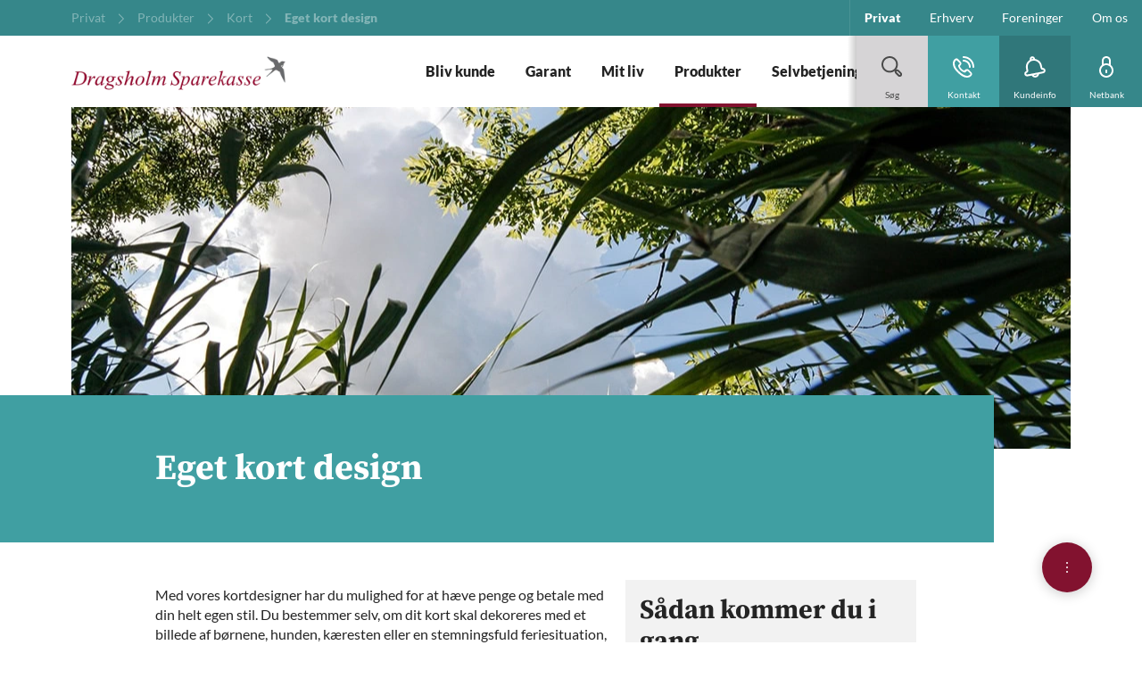

--- FILE ---
content_type: text/html; charset=utf-8
request_url: https://minepenge.dragsholmsparekasse.dk/privat/produkter/kort/eget-kort-design
body_size: 22020
content:


<!DOCTYPE html>
<html class="neos" lang="da">
<head>
    <meta charset="utf-8" />
    <meta http-equiv="X-UA-Compatible" content="IE=edge">
    <meta http-equiv="Content-type" content="text/html; charset=utf-8">
    <meta content="width=device-width, initial-scale=1.0" name="viewport" />
<script>	window.dataLayer=window.dataLayer || [];	window.dataLayer.push(		{"pageCategory":"Privat","event":"pageType"}	);</script>         <style>
.main-nav {
    a:focus, button:focus {
        background-color: initial !important;
        color: currentColor !important;
        outline: none !important;
        border: none !important;
    }
}
.main-nav .nav-expand-list__link:focus {
color: currentColor !important;
}
.search-overlay .search-field input:focus { outline: none!important; border: none!important; }
</style>


<!-- Google Tag Manager -->
<script>(function(w,d,s,l,i){w[l]=w[l]||[];w[l].push({'gtm.start':
new Date().getTime(),event:'gtm.js'});var f=d.getElementsByTagName(s)[0],
j=d.createElement(s),dl=l!='dataLayer'?'&l='+l:'';j.async=true;j.src=
'https://www.googletagmanager.com/gtm.js?id='+i+dl;f.parentNode.insertBefore(j,f);
})(window,document,'script','dataLayer','GTM-NX2WPKMZ');</script>
<!-- End Google Tag Manager -->
    <script type="text/javascript">
    var firstEventCaught = false;
    	window.addEventListener('CookieInformationConsentGiven', function (e) {
                if (!firstEventCaught) {
                   firstEventCaught = true;
                   console.log('Consent not given. first page event caught, reload aborted');
                   return;
                }

    		if (CookieInformation.getConsentGivenFor('cookie_cat_marketing')) {
    			try{DYO.ActiveConsent.updateConsentAcceptedStatus(true);}
    			catch{}
    			location.reload();
    		}
    	}, false);
    
</script>

    
    <link href="/dist/styles/themes/dragsholmsparekasse/css/versioned-asset-47746D41F82D830D1FFE22A263B7CD09.styles.oh.css" rel="stylesheet" charset="utf-8" />

        <title>Eget kort design | Dragsholm Sparekasse</title>    <meta name="description" content="Eget kort design. Med vores kortdesigner har du mulighed for at h&#230;ve penge og betale med din helt egen stil. Du bestemmer selv, om dit kort skal dekoreres med et billede af b&#248;rnene, hunden, k&#230;resten eller en stemningsfuld feriesituation, der skal g&#248;re dit kort til Danmarks flotteste, festligste eller sjoveste. Pinkode. Betingelser. Design. Kort. " />    <link rel="canonical" href="https://www.dragsholmsparekasse.dk/privat/produkter/kort/eget-kort-design" />    <meta name="referrer" content="strict-origin-when-cross-origin" /><link rel="icon" type="image/png" href="/-/media/dragsholmsparekasse/billeder/logo-og-ikoner/dragsholmlogo---kun-fuglen.jpg?rev=549d43ac6a684aed8bf61004979944a0&amp;hash=E318B3B03154BFCBA3207F837779492D" sizes="16x16"><link rel="icon" type="image/png" href="/-/media/dragsholmsparekasse/billeder/logo-og-ikoner/dragsholmlogo---kun-fuglen.jpg?rev=549d43ac6a684aed8bf61004979944a0&amp;hash=E318B3B03154BFCBA3207F837779492D" sizes="32x32"><link rel="icon" type="image/png" href="/-/media/dragsholmsparekasse/billeder/logo-og-ikoner/dragsholmlogo---kun-fuglen.jpg?rev=549d43ac6a684aed8bf61004979944a0&amp;hash=E318B3B03154BFCBA3207F837779492D" sizes="96x96"><link rel="icon" type="image/png" href="/-/media/dragsholmsparekasse/billeder/logo-og-ikoner/dragsholmlogo---kun-fuglen.jpg?rev=549d43ac6a684aed8bf61004979944a0&amp;hash=E318B3B03154BFCBA3207F837779492D" sizes="160x160"><link rel="icon" type="image/png" href="/-/media/dragsholmsparekasse/billeder/logo-og-ikoner/dragsholmlogo---kun-fuglen.jpg?rev=549d43ac6a684aed8bf61004979944a0&amp;hash=E318B3B03154BFCBA3207F837779492D" sizes="196x196"><link rel="apple-touch-icon" sizes="57x57" href="/-/media/dragsholmsparekasse/billeder/logo-og-ikoner/dragsholmlogo---kun-fuglen.jpg?rev=549d43ac6a684aed8bf61004979944a0&amp;hash=E318B3B03154BFCBA3207F837779492D" /><link rel="apple-touch-icon" sizes="60x60" href="/-/media/dragsholmsparekasse/billeder/logo-og-ikoner/dragsholmlogo---kun-fuglen.jpg?rev=549d43ac6a684aed8bf61004979944a0&amp;hash=E318B3B03154BFCBA3207F837779492D" /><link rel="apple-touch-icon" sizes="72x72" href="/-/media/dragsholmsparekasse/billeder/logo-og-ikoner/dragsholmlogo---kun-fuglen.jpg?rev=549d43ac6a684aed8bf61004979944a0&amp;hash=E318B3B03154BFCBA3207F837779492D" /><link rel="apple-touch-icon" sizes="76x76" href="/-/media/dragsholmsparekasse/billeder/logo-og-ikoner/dragsholmlogo---kun-fuglen.jpg?rev=549d43ac6a684aed8bf61004979944a0&amp;hash=E318B3B03154BFCBA3207F837779492D" /><link rel="apple-touch-icon" sizes="114x114" href="/-/media/dragsholmsparekasse/billeder/logo-og-ikoner/dragsholmlogo---kun-fuglen.jpg?rev=549d43ac6a684aed8bf61004979944a0&amp;hash=E318B3B03154BFCBA3207F837779492D" /><link rel="apple-touch-icon" sizes="120x120" href="/-/media/dragsholmsparekasse/billeder/logo-og-ikoner/dragsholmlogo---kun-fuglen.jpg?rev=549d43ac6a684aed8bf61004979944a0&amp;hash=E318B3B03154BFCBA3207F837779492D" /><link rel="apple-touch-icon" sizes="144x144" href="/-/media/dragsholmsparekasse/billeder/logo-og-ikoner/dragsholmlogo---kun-fuglen.jpg?rev=549d43ac6a684aed8bf61004979944a0&amp;hash=E318B3B03154BFCBA3207F837779492D" /><link rel="apple-touch-icon" sizes="152x152" href="/-/media/dragsholmsparekasse/billeder/logo-og-ikoner/dragsholmlogo---kun-fuglen.jpg?rev=549d43ac6a684aed8bf61004979944a0&amp;hash=E318B3B03154BFCBA3207F837779492D" /><link rel="apple-touch-icon" sizes="180x180" href="/-/media/dragsholmsparekasse/billeder/logo-og-ikoner/dragsholmlogo---kun-fuglen.jpg?rev=549d43ac6a684aed8bf61004979944a0&amp;hash=E318B3B03154BFCBA3207F837779492D" /><link rel="icon" type="image/png" href="/-/media/dragsholmsparekasse/billeder/logo-og-ikoner/dragsholmlogo---kun-fuglen.jpg?rev=549d43ac6a684aed8bf61004979944a0&amp;hash=E318B3B03154BFCBA3207F837779492D" /><meta name="msapplication-TileImage" content="/-/media/dragsholmsparekasse/billeder/logo-og-ikoner/dragsholmlogo---kun-fuglen.jpg?rev=549d43ac6a684aed8bf61004979944a0&amp;hash=E318B3B03154BFCBA3207F837779492D" /><meta property="og:url" content="https://www.dragsholmsparekasse.dk/privat/produkter/kort/eget-kort-design" />
<script type="application/ld+json" id="BreadcrumbList">{"itemListElement":[{"@type":"ListItem","position":0,"item":{"@id":"/privat","name":"Privat","image":null}},{"@type":"ListItem","position":1,"item":{"@id":"/privat/produkter","name":"Produkter","image":null}},{"@type":"ListItem","position":2,"item":{"@id":"","name":"Kort","image":null}},{"@type":"ListItem","position":3,"item":{"@id":"/privat/produkter/kort/eget-kort-design","name":"Eget kort design","image":null}}],"@context":"http://schema.org","@type":"BreadcrumbList"}</script>
<script type="application/json" id="neos">{"pagemode":"","applicationInsights":{"enabled":true,"config":{"enableCorsCorrelation":true,"correlationHeaderDomains":["*.*.sdc.dk","*.*.sdc.eu"],"instrumentationKey":"9f055850-1fc2-4be2-bb51-7766b1609811","isCookieUseDisabled":true},"operationId":"a39fff8ec06377f45c1c749f0d7e021a","sdcSessionId":"tx99vo"},"assets":{"spriteUrl":"/dist/styles/assets/svgsprite/versioned-asset-5081283DD71DE1A97DDBC9673D254502.icons.svg"},"app":{"modulePath":"/dist/js/","nameSpace":"SDCNEoS","clearingNumber":"0537","version":"151.0.0-rc.109_994108"},"api":{"cacheAdapter":"sessionStorage","cacheTimeoutDefault":300000,"cookieName":"sdc_token","cookieTimeout":300,"signing":{"baseUrl":"https://azure-sign-p1.sdc.dk"},"services":{"baseUrl":"https://api-proxy-neos.sdc.eu","subscriptionKey":"0515a3c47acc472ba340219c0a24628a","testEnvironmentSuffix":"","rsa":{"rsaPublicKey":"[base64]","publicKeyVersion":1}},"auth":{"baseUrl":"https://auth.sdc.dk","subscriptionKey":"","cookieName":"sdc_auth"}},"customerPreferenceDefaults":{"privateShowReconciliation":false,"businessShowReconciliation":true,"accountOverviewLayout":"card","shortcuts":["0774472844BF43EDB9355450BEE6E363","10511D230FA54A149961B69B60908D7D"]},"locale":{"language":"da","languageTag":"da-DK","countryCode":"DK"}}</script>
<script type="application/json" id="NavigationProps">{"path":"language-da|A4524B9B49E1478FA29E73A0DDB0AB7E|C470FC942354492D9B29AFB967540706|32CEA2475994492D8BE31DC141B3BA7A|5D757EA6D46B41B68D1FEBD9CBAE81AB","segment":"A4524B9B49E1478FA29E73A0DDB0AB7E"}</script>
</head>
<body class="header-static ">
        <!-- Google Tag Manager (noscript) -->
<noscript><iframe src="https://www.googletagmanager.com/ns.html?id=GTM-NX2WPKMZ"
height="0" width="0" style="display:none;visibility:hidden"></iframe></noscript>
<!-- End Google Tag Manager (noscript) -->

    <div id="main-container">
        <header class="header-static">
            

            <div id="react_0HNIOKSCLLORM"><div class="main-nav"><a href="#main-content" class="main-nav__skip-link">Gå til hovedindholdet</a><nav class="main-nav-small"><div class="main-nav-small__topbar"><div class="main-nav-small__topbar-logo"><a href="/" title=""><img src="/-/media/dragsholmsparekasse/billeder/logo-og-ikoner/dragsholm_logo_aug2019.png?rev=7f88cfaa9b1e4cdb81379ca4e12c2f7e&amp;hash=D54D29ADB7BFB1D9ECAB91E428E36CCD" alt="" title=""/></a></div></div><nav class="breadcrumb nav-breadcrumb main-nav-small__breadcrumb" aria-label="breadcrumb" role="navigation"><div class="breadcrumb__inner"><ul class="breadcrumb-list"></ul></div></nav><div class="main-nav-small__actions-toggle"><div class="main-nav-small__actions"><ul class="nav-action-buttons-list main-nav-small__actions-buttons-list"><li><button class="nav-icon-btn action-btn--menu" type="button" title="Menu"><span class="nav-icon-btn__label">Menu</span><span class="nav-icon-btn__icon-1"><svg viewBox="0 0 32 32" class="icon icon_28_burger-menu" preserveAspectRatio="xMidYMid" focusable="false" data-testid="icon_28_burger-menu" role="img"><use xmlns:xlink="http://www.w3.org/1999/xlink" xlink:href="#icon_28_burger-menu"></use></svg></span><span class="nav-icon-btn__icon-2"><svg viewBox="0 0 32 32" class="icon icon_28_close" preserveAspectRatio="xMidYMid" focusable="false" data-testid="icon_28_close" role="img"><use xmlns:xlink="http://www.w3.org/1999/xlink" xlink:href="#icon_28_close"></use></svg></span></button></li><li class="nav-action-buttons-list__item nav-action-buttons-list__item--1"><button class="nav-icon-btn action-btn action-btn--1 nav-icon-btn--showLabel" type="button" tabindex="-1" title="Søg"><span class="nav-icon-btn__label">Søg</span><span class="nav-icon-btn__icon-1"><svg viewBox="0 0 32 32" class="icon icon_28_search" preserveAspectRatio="xMidYMid" focusable="false" data-testid="icon_28_search" role="img"><use xmlns:xlink="http://www.w3.org/1999/xlink" xlink:href="#icon_28_search"></use></svg></span><span class="nav-icon-btn__icon-2"><svg viewBox="0 0 32 32" class="icon icon_28_close" preserveAspectRatio="xMidYMid" focusable="false" data-testid="icon_28_close" role="img"><use xmlns:xlink="http://www.w3.org/1999/xlink" xlink:href="#icon_28_close"></use></svg></span></button><div class="nav-action-overlay-wrap"></div></li><li class="nav-action-buttons-list__item nav-action-buttons-list__item--2"><button class="nav-icon-btn action-btn action-btn--2 nav-icon-btn--showLabel" type="button" tabindex="-1" title="Kontakt"><span class="nav-icon-btn__label">Kontakt</span><span class="nav-icon-btn__icon-1"><svg viewBox="0 0 32 32" class="icon icon_28_phone" preserveAspectRatio="xMidYMid" focusable="false" data-testid="icon_28_phone" role="img"><use xmlns:xlink="http://www.w3.org/1999/xlink" xlink:href="#icon_28_phone"></use></svg></span><span class="nav-icon-btn__icon-2"><svg viewBox="0 0 32 32" class="icon icon_28_close" preserveAspectRatio="xMidYMid" focusable="false" data-testid="icon_28_close" role="img"><use xmlns:xlink="http://www.w3.org/1999/xlink" xlink:href="#icon_28_close"></use></svg></span></button><div class="nav-action-overlay-wrap"></div></li><li class="nav-action-buttons-list__item nav-action-buttons-list__item--3"><button class="nav-icon-btn action-btn action-btn--3 nav-icon-btn--showLabel" type="button" tabindex="-1" title="Kundeinfo"><span class="nav-icon-btn__label">Kundeinfo</span><span class="nav-icon-btn__icon-1"><svg viewBox="0 0 32 32" class="icon icon_28_bell" preserveAspectRatio="xMidYMid" focusable="false" data-testid="icon_28_bell" role="img"><use xmlns:xlink="http://www.w3.org/1999/xlink" xlink:href="#icon_28_bell"></use></svg></span><span class="nav-icon-btn__icon-2"><svg viewBox="0 0 32 32" class="icon icon_28_close" preserveAspectRatio="xMidYMid" focusable="false" data-testid="icon_28_close" role="img"><use xmlns:xlink="http://www.w3.org/1999/xlink" xlink:href="#icon_28_close"></use></svg></span></button></li><li class="nav-action-buttons-list__item nav-action-buttons-list__item--4"><button class="nav-icon-btn action-btn action-btn--4 nav-icon-btn--showLabel" type="button" tabindex="-1" title="Netbank"><span class="nav-icon-btn__label">Netbank</span><span class="nav-icon-btn__icon-1"><svg viewBox="0 0 32 32" class="icon icon_28_lock-closed" preserveAspectRatio="xMidYMid" focusable="false" data-testid="icon_28_lock-closed" role="img"><use xmlns:xlink="http://www.w3.org/1999/xlink" xlink:href="#icon_28_lock-closed"></use></svg></span><span class="nav-icon-btn__icon-2"><svg viewBox="0 0 32 32" class="icon icon_28_close" preserveAspectRatio="xMidYMid" focusable="false" data-testid="icon_28_close" role="img"><use xmlns:xlink="http://www.w3.org/1999/xlink" xlink:href="#icon_28_close"></use></svg></span></button></li></ul></div></div><div class="main-nav-small-menu"><div class="main-nav-small-menu__inner"><ul class="nav-expand-list main-nav-small__expand-list"><li class="nav-expand-list__item level-0"><button type="button" class="nav-expand-list__link" aria-expanded="false">Bliv kunde<span class="nav-expand-list__item-indicator"><svg viewBox="0 0 32 32" class="icon icon_16_arrow-down" preserveAspectRatio="xMidYMid" focusable="false" data-testid="icon_16_arrow-down" role="img"><use xmlns:xlink="http://www.w3.org/1999/xlink" xlink:href="#icon_16_arrow-down"></use></svg></span></button><div aria-hidden="true" class="rah-static rah-static--height-zero " style="height:0;overflow:hidden"><div><ul class="nav-expand-list"><li class="nav-expand-list__item level-1"><a class="nav-expand-list__link" href="/privat/bliv-kunde/bliv-kunde-i-dragsholm-sparekasse">Bliv kunde i Dragsholm Sparekasse</a></li><li class="nav-expand-list__item level-1"><a class="nav-expand-list__link" href="/privat/bliv-kunde/hvad-skal-vi-bruge">Hvad skal vi bruge?</a></li><li class="nav-expand-list__item level-1"><a class="nav-expand-list__link" href="/privat/bliv-kunde/adgang-til-skattemappen">Adgang til skattemappen</a></li></ul></div></div></li><li class="nav-expand-list__item level-0"><a class="nav-expand-list__link" href="/privat/garant">Garant</a></li><li class="nav-expand-list__item level-0"><button type="button" class="nav-expand-list__link" aria-expanded="false">Mit liv<span class="nav-expand-list__item-indicator"><svg viewBox="0 0 32 32" class="icon icon_16_arrow-down" preserveAspectRatio="xMidYMid" focusable="false" data-testid="icon_16_arrow-down" role="img"><use xmlns:xlink="http://www.w3.org/1999/xlink" xlink:href="#icon_16_arrow-down"></use></svg></span></button><div aria-hidden="true" class="rah-static rah-static--height-zero " style="height:0;overflow:hidden"><div><ul class="nav-expand-list"><li class="nav-expand-list__item level-1"><button type="button" class="nav-expand-list__link" aria-expanded="false">Arbejdsliv<span class="nav-expand-list__item-indicator"><svg viewBox="0 0 32 32" class="icon icon_16_arrow-down" preserveAspectRatio="xMidYMid" focusable="false" data-testid="icon_16_arrow-down" role="img"><use xmlns:xlink="http://www.w3.org/1999/xlink" xlink:href="#icon_16_arrow-down"></use></svg></span></button><div aria-hidden="true" class="rah-static rah-static--height-zero " style="height:0;overflow:hidden"><div><ul class="nav-expand-list"><li class="nav-expand-list__item level-2"><a class="nav-expand-list__link" href="/privat/mit-liv/arbejdsliv/frste-job">Første job</a></li><li class="nav-expand-list__item level-2"><a class="nav-expand-list__link" href="/privat/mit-liv/arbejdsliv/miste-job">Miste job</a></li><li class="nav-expand-list__item level-2"><a class="nav-expand-list__link" href="/privat/mit-liv/arbejdsliv/naar-du-skal-paa-pension">Når du skal på pension</a></li></ul></div></div></li><li class="nav-expand-list__item level-1"><a class="nav-expand-list__link" href="/privat/mit-liv/familie">Familie</a></li><li class="nav-expand-list__item level-1"><button type="button" class="nav-expand-list__link" aria-expanded="false">Senior<span class="nav-expand-list__item-indicator"><svg viewBox="0 0 32 32" class="icon icon_16_arrow-down" preserveAspectRatio="xMidYMid" focusable="false" data-testid="icon_16_arrow-down" role="img"><use xmlns:xlink="http://www.w3.org/1999/xlink" xlink:href="#icon_16_arrow-down"></use></svg></span></button><div aria-hidden="true" class="rah-static rah-static--height-zero " style="height:0;overflow:hidden"><div><ul class="nav-expand-list"><li class="nav-expand-list__item level-2"><a class="nav-expand-list__link" href="/privat/mit-liv/arbejdsliv/naar-du-skal-paa-pension" target="_blank">Når du skal på pension</a></li><li class="nav-expand-list__item level-2"><a class="nav-expand-list__link" href="/privat/mit-liv/senior/offentlige-ydelser">Offentlige ydelser</a></li></ul></div></div></li><li class="nav-expand-list__item level-1"><button type="button" class="nav-expand-list__link" aria-expanded="false">Ung<span class="nav-expand-list__item-indicator"><svg viewBox="0 0 32 32" class="icon icon_16_arrow-down" preserveAspectRatio="xMidYMid" focusable="false" data-testid="icon_16_arrow-down" role="img"><use xmlns:xlink="http://www.w3.org/1999/xlink" xlink:href="#icon_16_arrow-down"></use></svg></span></button><div aria-hidden="true" class="rah-static rah-static--height-zero " style="height:0;overflow:hidden"><div><ul class="nav-expand-list"><li class="nav-expand-list__item level-2"><a class="nav-expand-list__link" href="/privat/mit-liv/ung/18-aar---hvad-sker-der-nu">18 år - hvad sker der nu?</a></li><li class="nav-expand-list__item level-2"><a class="nav-expand-list__link" href="/privat/mit-liv/ung/studere">Studere</a></li></ul></div></div></li><li class="nav-expand-list__item level-1"><a class="nav-expand-list__link" href="/privat/mit-liv/din-sikkerhed">Din sikkerhed</a></li></ul></div></div></li><li class="nav-expand-list__item level-0"><button type="button" class="nav-expand-list__link" aria-expanded="false">Produkter<span class="nav-expand-list__item-indicator"><svg viewBox="0 0 32 32" class="icon icon_16_arrow-down" preserveAspectRatio="xMidYMid" focusable="false" data-testid="icon_16_arrow-down" role="img"><use xmlns:xlink="http://www.w3.org/1999/xlink" xlink:href="#icon_16_arrow-down"></use></svg></span></button><div aria-hidden="true" class="rah-static rah-static--height-zero " style="height:0;overflow:hidden"><div><ul class="nav-expand-list"><li class="nav-expand-list__item level-1"><button type="button" class="nav-expand-list__link" aria-expanded="false">Forsikring<span class="nav-expand-list__item-indicator"><svg viewBox="0 0 32 32" class="icon icon_16_arrow-down" preserveAspectRatio="xMidYMid" focusable="false" data-testid="icon_16_arrow-down" role="img"><use xmlns:xlink="http://www.w3.org/1999/xlink" xlink:href="#icon_16_arrow-down"></use></svg></span></button><div aria-hidden="true" class="rah-static rah-static--height-zero " style="height:0;overflow:hidden"><div><ul class="nav-expand-list"><li class="nav-expand-list__item level-2"><a class="nav-expand-list__link" href="/privat/produkter/forsikring/personforsikring">Personforsikring (Nærpension)</a></li><li class="nav-expand-list__item level-2"><a class="nav-expand-list__link" href="/privat/produkter/forsikring/skadeforsikring">Skadesforsikring (Privatsikring)</a></li></ul></div></div></li><li class="nav-expand-list__item level-1"><button type="button" class="nav-expand-list__link" aria-expanded="false">Billån<span class="nav-expand-list__item-indicator"><svg viewBox="0 0 32 32" class="icon icon_16_arrow-down" preserveAspectRatio="xMidYMid" focusable="false" data-testid="icon_16_arrow-down" role="img"><use xmlns:xlink="http://www.w3.org/1999/xlink" xlink:href="#icon_16_arrow-down"></use></svg></span></button><div aria-hidden="true" class="rah-static rah-static--height-zero " style="height:0;overflow:hidden"><div><ul class="nav-expand-list"><li class="nav-expand-list__item level-2"><a class="nav-expand-list__link" href="/privat/produkter/billaan/billaan">Billån</a></li><li class="nav-expand-list__item level-2"><a class="nav-expand-list__link" href="/privat/produkter/billaan/el-hybrid-billaan">Billån til el- eller plugin hybrid</a></li></ul></div></div></li><li class="nav-expand-list__item level-1"><button type="button" class="nav-expand-list__link" aria-expanded="false">Bolig<span class="nav-expand-list__item-indicator"><svg viewBox="0 0 32 32" class="icon icon_16_arrow-down" preserveAspectRatio="xMidYMid" focusable="false" data-testid="icon_16_arrow-down" role="img"><use xmlns:xlink="http://www.w3.org/1999/xlink" xlink:href="#icon_16_arrow-down"></use></svg></span></button><div aria-hidden="true" class="rah-static rah-static--height-zero " style="height:0;overflow:hidden"><div><ul class="nav-expand-list"><li class="nav-expand-list__item level-2"><a class="nav-expand-list__link" href="/privat/produkter/bolig/bolig">Bolig</a></li><li class="nav-expand-list__item level-2"><a class="nav-expand-list__link" href="/privat/produkter/bolig/boliglaan">Boliglån</a></li><li class="nav-expand-list__item level-2"><a class="nav-expand-list__link" href="/privat/produkter/bolig/realkreditlaan">Realkreditlån</a></li><li class="nav-expand-list__item level-2"><a class="nav-expand-list__link" href="/privat/produkter/bolig/vedligeholdelsesplan">Vedligeholdelsesplan</a></li><li class="nav-expand-list__item level-2"><a class="nav-expand-list__link" href="/privat/produkter/bolig/energitjek">Energi- og Klimatjek</a></li><li class="nav-expand-list__item level-2"><a class="nav-expand-list__link" href="/privat/produkter/bolig/energiberegner">Energiberegner</a></li></ul></div></div></li><li class="nav-expand-list__item level-1"><button type="button" class="nav-expand-list__link" aria-expanded="false">Investering<span class="nav-expand-list__item-indicator"><svg viewBox="0 0 32 32" class="icon icon_16_arrow-down" preserveAspectRatio="xMidYMid" focusable="false" data-testid="icon_16_arrow-down" role="img"><use xmlns:xlink="http://www.w3.org/1999/xlink" xlink:href="#icon_16_arrow-down"></use></svg></span></button><div aria-hidden="true" class="rah-static rah-static--height-zero " style="height:0;overflow:hidden"><div><ul class="nav-expand-list"><li class="nav-expand-list__item level-2"><a class="nav-expand-list__link" href="/privat/produkter/investering/investering-er-for-alle">Investering er for alle</a></li></ul></div></div></li><li class="nav-expand-list__item level-1"><a class="nav-expand-list__link" href="/privat/produkter/konti">Konti</a></li><li class="nav-expand-list__item level-1"><button type="button" class="nav-expand-list__link" aria-expanded="false">Kort<span class="nav-expand-list__item-indicator"><svg viewBox="0 0 32 32" class="icon icon_16_arrow-down" preserveAspectRatio="xMidYMid" focusable="false" data-testid="icon_16_arrow-down" role="img"><use xmlns:xlink="http://www.w3.org/1999/xlink" xlink:href="#icon_16_arrow-down"></use></svg></span></button><div aria-hidden="true" class="rah-static rah-static--height-zero " style="height:0;overflow:hidden"><div><ul class="nav-expand-list"><li class="nav-expand-list__item level-2"><a class="nav-expand-list__link" href="/privat/produkter/kort/hvilket-kort">Hvilket betalingskort skal jeg vælge?</a></li><li class="nav-expand-list__item level-2"><a class="nav-expand-list__link" href="/privat/produkter/kort/indsigelse-ved-kortmisbrug">Indsigelse ved kortmisbrug</a></li><li class="nav-expand-list__item level-2"><a class="nav-expand-list__link" href="/privat/produkter/kort/sikker-nethandel-med-personlig-kode-eller-mitid">Sikker nethandel</a></li></ul></div></div></li><li class="nav-expand-list__item level-1"><button type="button" class="nav-expand-list__link" aria-expanded="false">Kredit<span class="nav-expand-list__item-indicator"><svg viewBox="0 0 32 32" class="icon icon_16_arrow-down" preserveAspectRatio="xMidYMid" focusable="false" data-testid="icon_16_arrow-down" role="img"><use xmlns:xlink="http://www.w3.org/1999/xlink" xlink:href="#icon_16_arrow-down"></use></svg></span></button><div aria-hidden="true" class="rah-static rah-static--height-zero " style="height:0;overflow:hidden"><div><ul class="nav-expand-list"><li class="nav-expand-list__item level-2"><a class="nav-expand-list__link" href="/privat/produkter/laan-og-kredit/kreditter-og-forbrugslaan">Kreditter og forbrugslån</a></li></ul></div></div></li><li class="nav-expand-list__item level-1"><a class="nav-expand-list__link" href="/privat/produkter/pension">Pension</a></li></ul></div></div></li><li class="nav-expand-list__item level-0"><button type="button" class="nav-expand-list__link" aria-expanded="false">Selvbetjening<span class="nav-expand-list__item-indicator"><svg viewBox="0 0 32 32" class="icon icon_16_arrow-down" preserveAspectRatio="xMidYMid" focusable="false" data-testid="icon_16_arrow-down" role="img"><use xmlns:xlink="http://www.w3.org/1999/xlink" xlink:href="#icon_16_arrow-down"></use></svg></span></button><div aria-hidden="true" class="rah-static rah-static--height-zero " style="height:0;overflow:hidden"><div><ul class="nav-expand-list"><li class="nav-expand-list__item level-1"><button type="button" class="nav-expand-list__link" aria-expanded="false">Betalingskort<span class="nav-expand-list__item-indicator"><svg viewBox="0 0 32 32" class="icon icon_16_arrow-down" preserveAspectRatio="xMidYMid" focusable="false" data-testid="icon_16_arrow-down" role="img"><use xmlns:xlink="http://www.w3.org/1999/xlink" xlink:href="#icon_16_arrow-down"></use></svg></span></button><div aria-hidden="true" class="rah-static rah-static--height-zero " style="height:0;overflow:hidden"><div><ul class="nav-expand-list"><li class="nav-expand-list__item level-2"><a class="nav-expand-list__link" href="/privat/selvbetjening/betalingskort/find-kortdetajler">Find kortdetaljer</a></li><li class="nav-expand-list__item level-2"><a class="nav-expand-list__link" href="/privat/selvbetjening/betalingskort/find-pinkode">Find din pinkode i net- og mobilbank</a></li><li class="nav-expand-list__item level-2"><a class="nav-expand-list__link" href="/privat/selvbetjening/betalingskort/beloebsgraenser">Beløbsgrænser og kreditmaksimum</a></li><li class="nav-expand-list__item level-2"><a class="nav-expand-list__link" href="/privat/selvbetjening/betalingskort/spaer-betalingskort">Spær betalingskort</a></li></ul></div></div></li><li class="nav-expand-list__item level-1"><button type="button" class="nav-expand-list__link" aria-expanded="false">Mobilbetaling<span class="nav-expand-list__item-indicator"><svg viewBox="0 0 32 32" class="icon icon_16_arrow-down" preserveAspectRatio="xMidYMid" focusable="false" data-testid="icon_16_arrow-down" role="img"><use xmlns:xlink="http://www.w3.org/1999/xlink" xlink:href="#icon_16_arrow-down"></use></svg></span></button><div aria-hidden="true" class="rah-static rah-static--height-zero " style="height:0;overflow:hidden"><div><ul class="nav-expand-list"><li class="nav-expand-list__item level-2"><a class="nav-expand-list__link" href="/privat/selvbetjening/mobilbetaling/apple-pay">Apple Pay</a></li><li class="nav-expand-list__item level-2"><a class="nav-expand-list__link" href="/privat/selvbetjening/mobilbetaling/click-to-pay">Click to Pay</a></li><li class="nav-expand-list__item level-2"><a class="nav-expand-list__link" href="/privat/selvbetjening/mobilbetaling/fitbit-pay">Fitbit Pay</a></li><li class="nav-expand-list__item level-2"><a class="nav-expand-list__link" href="/privat/selvbetjening/mobilbetaling/garmin-pay">Garmin Pay</a></li><li class="nav-expand-list__item level-2"><a class="nav-expand-list__link" href="/privat/selvbetjening/mobilbetaling/google-pay">Google Pay</a></li><li class="nav-expand-list__item level-2"><a class="nav-expand-list__link" href="/privat/selvbetjening/mobilbetaling/mobilbank">Mobilbank</a></li><li class="nav-expand-list__item level-2"><a class="nav-expand-list__link" href="/privat/selvbetjening/mobilbetaling/mobilepay">MobilePay</a></li></ul></div></div></li><li class="nav-expand-list__item level-1"><a class="nav-expand-list__link" href="/privat/selvbetjening/mitid">MitID</a></li><li class="nav-expand-list__item level-1"><a class="nav-expand-list__link" href="/privat/selvbetjening/beskedservice">Beskedservice</a></li><li class="nav-expand-list__item level-1"><a class="nav-expand-list__link" href="/privat/selvbetjening/netbank">Netbank</a></li><li class="nav-expand-list__item level-1"><a class="nav-expand-list__link" href="/privat/selvbetjening/mine-penge">Mine Penge App</a></li><li class="nav-expand-list__item level-1"><a class="nav-expand-list__link" href="/privat/selvbetjening/overforsel---udland">Overførsel - Udland</a></li><li class="nav-expand-list__item level-1"><a class="nav-expand-list__link" href="/privat/selvbetjening/overforsel---tidsfrister">Overførsel - Tidsfrister</a></li><li class="nav-expand-list__item level-1"><a class="nav-expand-list__link" href="/privat/selvbetjening/pengeautomater">Pengeautomat</a></li><li class="nav-expand-list__item level-1"><a class="nav-expand-list__link" href="/privat/selvbetjening/valuta">Valuta bestilling</a></li></ul></div></div></li><li class="nav-expand-list__item level-0"><button type="button" class="nav-expand-list__link" aria-expanded="false">Ung<span class="nav-expand-list__item-indicator"><svg viewBox="0 0 32 32" class="icon icon_16_arrow-down" preserveAspectRatio="xMidYMid" focusable="false" data-testid="icon_16_arrow-down" role="img"><use xmlns:xlink="http://www.w3.org/1999/xlink" xlink:href="#icon_16_arrow-down"></use></svg></span></button><div aria-hidden="true" class="rah-static rah-static--height-zero " style="height:0;overflow:hidden"><div><ul class="nav-expand-list"><li class="nav-expand-list__item level-1"><a class="nav-expand-list__link" href="/privat/ung/eventyr">Eventyrkonto</a></li><li class="nav-expand-list__item level-1"><a class="nav-expand-list__link" href="/privat/ung/max17">MAX17 konto</a></li><li class="nav-expand-list__item level-1"><a class="nav-expand-list__link" href="/privat/ung/max28">MAX28 konto</a></li><li class="nav-expand-list__item level-1"><a class="nav-expand-list__link" href="/privat/ung/kollegie---bispebjerg">Bispebjerg kollegiet</a></li></ul></div></div></li></ul><div class="main-nav-small__secondary"><ul class="nav-expand-list"><li class="nav-expand-dropdown__item level-2"><div class="nav-expand-dropdown"></div></li></ul></div></div></div></nav><nav class="main-nav-medium"><div class="main-nav-medium__inner navigation-sticky navigation-hidable"><nav class="nav-secondary-bar" aria-label="Secondary navigation"><nav class="breadcrumb nav-breadcrumb undefined" aria-label="breadcrumb" role="navigation"><div class="breadcrumb__inner"><ul class="breadcrumb-list"></ul></div></nav><div class="nav-secondary-menu"><ul class="nav-secondary-menu__list"><li class="nav-secondary-menu__list-item"><a href="/privat" class="nav-secondary-menu__link"><span>Privat</span></a></li><li class="nav-secondary-menu__list-item"><a href="/erhverv" class="nav-secondary-menu__link"><span>Erhverv</span></a></li><li class="nav-secondary-menu__list-item"><a href="/foreninger" class="nav-secondary-menu__link"><span>Foreninger</span></a></li><li class="nav-secondary-menu__list-item"><a href="/om-os" class="nav-secondary-menu__link"><span>Om os</span></a></li></ul></div></nav><div class="main-nav-medium__bar"><div class="main-nav-medium__logo"><a href="/" title=""><img src="/-/media/dragsholmsparekasse/billeder/logo-og-ikoner/dragsholm_logo_aug2019.png?rev=7f88cfaa9b1e4cdb81379ca4e12c2f7e&amp;hash=D54D29ADB7BFB1D9ECAB91E428E36CCD" alt="" title=""/></a></div></div><ul class="nav-action-buttons-list main-nav-medium__actions-buttons-list"><li class="nav-action-buttons-list__item nav-action-buttons-list__item--1"><button class="nav-icon-btn action-btn action-btn--1 nav-icon-btn--showLabel" type="button" title="Søg"><span class="nav-icon-btn__label">Søg</span><span class="nav-icon-btn__icon-1"><svg viewBox="0 0 32 32" class="icon icon_28_search" preserveAspectRatio="xMidYMid" focusable="false" data-testid="icon_28_search" role="img"><use xmlns:xlink="http://www.w3.org/1999/xlink" xlink:href="#icon_28_search"></use></svg></span><span class="nav-icon-btn__icon-2"><svg viewBox="0 0 32 32" class="icon icon_28_close" preserveAspectRatio="xMidYMid" focusable="false" data-testid="icon_28_close" role="img"><use xmlns:xlink="http://www.w3.org/1999/xlink" xlink:href="#icon_28_close"></use></svg></span></button><div class="nav-action-overlay-wrap"></div></li><li class="nav-action-buttons-list__item nav-action-buttons-list__item--2"><button class="nav-icon-btn action-btn action-btn--2 nav-icon-btn--showLabel" type="button" title="Kontakt"><span class="nav-icon-btn__label">Kontakt</span><span class="nav-icon-btn__icon-1"><svg viewBox="0 0 32 32" class="icon icon_28_phone" preserveAspectRatio="xMidYMid" focusable="false" data-testid="icon_28_phone" role="img"><use xmlns:xlink="http://www.w3.org/1999/xlink" xlink:href="#icon_28_phone"></use></svg></span><span class="nav-icon-btn__icon-2"><svg viewBox="0 0 32 32" class="icon icon_28_close" preserveAspectRatio="xMidYMid" focusable="false" data-testid="icon_28_close" role="img"><use xmlns:xlink="http://www.w3.org/1999/xlink" xlink:href="#icon_28_close"></use></svg></span></button><div class="nav-action-overlay-wrap"></div></li><li class="nav-action-buttons-list__item nav-action-buttons-list__item--3"><button class="nav-icon-btn action-btn action-btn--3 nav-icon-btn--showLabel" type="button" title="Kundeinfo"><span class="nav-icon-btn__label">Kundeinfo</span><span class="nav-icon-btn__icon-1"><svg viewBox="0 0 32 32" class="icon icon_28_bell" preserveAspectRatio="xMidYMid" focusable="false" data-testid="icon_28_bell" role="img"><use xmlns:xlink="http://www.w3.org/1999/xlink" xlink:href="#icon_28_bell"></use></svg></span><span class="nav-icon-btn__icon-2"><svg viewBox="0 0 32 32" class="icon icon_28_close" preserveAspectRatio="xMidYMid" focusable="false" data-testid="icon_28_close" role="img"><use xmlns:xlink="http://www.w3.org/1999/xlink" xlink:href="#icon_28_close"></use></svg></span></button></li><li class="nav-action-buttons-list__item nav-action-buttons-list__item--4"><button class="nav-icon-btn action-btn action-btn--4 nav-icon-btn--showLabel" type="button" title="Netbank"><span class="nav-icon-btn__label">Netbank</span><span class="nav-icon-btn__icon-1"><svg viewBox="0 0 32 32" class="icon icon_28_lock-closed" preserveAspectRatio="xMidYMid" focusable="false" data-testid="icon_28_lock-closed" role="img"><use xmlns:xlink="http://www.w3.org/1999/xlink" xlink:href="#icon_28_lock-closed"></use></svg></span><span class="nav-icon-btn__icon-2"><svg viewBox="0 0 32 32" class="icon icon_28_close" preserveAspectRatio="xMidYMid" focusable="false" data-testid="icon_28_close" role="img"><use xmlns:xlink="http://www.w3.org/1999/xlink" xlink:href="#icon_28_close"></use></svg></span></button></li><li><button class="nav-icon-btn action-btn--menu" type="button" aria-haspopup="true" aria-expanded="false" title="Menu"><span class="nav-icon-btn__label">Menu</span><span class="nav-icon-btn__icon-1"><svg viewBox="0 0 32 32" class="icon icon_28_burger-menu" preserveAspectRatio="xMidYMid" focusable="false" data-testid="icon_28_burger-menu" role="img"><use xmlns:xlink="http://www.w3.org/1999/xlink" xlink:href="#icon_28_burger-menu"></use></svg></span><span class="nav-icon-btn__icon-2"><svg viewBox="0 0 32 32" class="icon icon_28_close" preserveAspectRatio="xMidYMid" focusable="false" data-testid="icon_28_close" role="img"><use xmlns:xlink="http://www.w3.org/1999/xlink" xlink:href="#icon_28_close"></use></svg></span></button></li></ul></div><nav aria-label="Primary navigation" class="main-nav-medium__overlay"><div class="main-nav-medium__overlay-inner"><ul class="nav-expand-list"><li class="nav-expand-list__item level-0"><button type="button" class="nav-expand-list__link" aria-expanded="false">Bliv kunde<span class="nav-expand-list__item-indicator"><svg viewBox="0 0 32 32" class="icon icon_16_arrow-down" preserveAspectRatio="xMidYMid" focusable="false" data-testid="icon_16_arrow-down" role="img"><use xmlns:xlink="http://www.w3.org/1999/xlink" xlink:href="#icon_16_arrow-down"></use></svg></span></button><div aria-hidden="true" class="rah-static rah-static--height-zero " style="height:0;overflow:hidden"><div><ul class="nav-expand-list"><li class="nav-expand-list__item level-1"><a class="nav-expand-list__link" href="/privat/bliv-kunde/bliv-kunde-i-dragsholm-sparekasse">Bliv kunde i Dragsholm Sparekasse</a></li><li class="nav-expand-list__item level-1"><a class="nav-expand-list__link" href="/privat/bliv-kunde/hvad-skal-vi-bruge">Hvad skal vi bruge?</a></li><li class="nav-expand-list__item level-1"><a class="nav-expand-list__link" href="/privat/bliv-kunde/adgang-til-skattemappen">Adgang til skattemappen</a></li></ul></div></div></li><li class="nav-expand-list__item level-0"><a class="nav-expand-list__link" href="/privat/garant">Garant</a></li><li class="nav-expand-list__item level-0"><button type="button" class="nav-expand-list__link" aria-expanded="false">Mit liv<span class="nav-expand-list__item-indicator"><svg viewBox="0 0 32 32" class="icon icon_16_arrow-down" preserveAspectRatio="xMidYMid" focusable="false" data-testid="icon_16_arrow-down" role="img"><use xmlns:xlink="http://www.w3.org/1999/xlink" xlink:href="#icon_16_arrow-down"></use></svg></span></button><div aria-hidden="true" class="rah-static rah-static--height-zero " style="height:0;overflow:hidden"><div><ul class="nav-expand-list"><li class="nav-expand-list__item level-1"><button type="button" class="nav-expand-list__link" aria-expanded="false">Arbejdsliv<span class="nav-expand-list__item-indicator"><svg viewBox="0 0 32 32" class="icon icon_16_arrow-down" preserveAspectRatio="xMidYMid" focusable="false" data-testid="icon_16_arrow-down" role="img"><use xmlns:xlink="http://www.w3.org/1999/xlink" xlink:href="#icon_16_arrow-down"></use></svg></span></button><div aria-hidden="true" class="rah-static rah-static--height-zero " style="height:0;overflow:hidden"><div><ul class="nav-expand-list"><li class="nav-expand-list__item level-2"><a class="nav-expand-list__link" href="/privat/mit-liv/arbejdsliv/frste-job">Første job</a></li><li class="nav-expand-list__item level-2"><a class="nav-expand-list__link" href="/privat/mit-liv/arbejdsliv/miste-job">Miste job</a></li><li class="nav-expand-list__item level-2"><a class="nav-expand-list__link" href="/privat/mit-liv/arbejdsliv/naar-du-skal-paa-pension">Når du skal på pension</a></li></ul></div></div></li><li class="nav-expand-list__item level-1"><a class="nav-expand-list__link" href="/privat/mit-liv/familie">Familie</a></li><li class="nav-expand-list__item level-1"><button type="button" class="nav-expand-list__link" aria-expanded="false">Senior<span class="nav-expand-list__item-indicator"><svg viewBox="0 0 32 32" class="icon icon_16_arrow-down" preserveAspectRatio="xMidYMid" focusable="false" data-testid="icon_16_arrow-down" role="img"><use xmlns:xlink="http://www.w3.org/1999/xlink" xlink:href="#icon_16_arrow-down"></use></svg></span></button><div aria-hidden="true" class="rah-static rah-static--height-zero " style="height:0;overflow:hidden"><div><ul class="nav-expand-list"><li class="nav-expand-list__item level-2"><a class="nav-expand-list__link" href="/privat/mit-liv/arbejdsliv/naar-du-skal-paa-pension" target="_blank">Når du skal på pension</a></li><li class="nav-expand-list__item level-2"><a class="nav-expand-list__link" href="/privat/mit-liv/senior/offentlige-ydelser">Offentlige ydelser</a></li></ul></div></div></li><li class="nav-expand-list__item level-1"><button type="button" class="nav-expand-list__link" aria-expanded="false">Ung<span class="nav-expand-list__item-indicator"><svg viewBox="0 0 32 32" class="icon icon_16_arrow-down" preserveAspectRatio="xMidYMid" focusable="false" data-testid="icon_16_arrow-down" role="img"><use xmlns:xlink="http://www.w3.org/1999/xlink" xlink:href="#icon_16_arrow-down"></use></svg></span></button><div aria-hidden="true" class="rah-static rah-static--height-zero " style="height:0;overflow:hidden"><div><ul class="nav-expand-list"><li class="nav-expand-list__item level-2"><a class="nav-expand-list__link" href="/privat/mit-liv/ung/18-aar---hvad-sker-der-nu">18 år - hvad sker der nu?</a></li><li class="nav-expand-list__item level-2"><a class="nav-expand-list__link" href="/privat/mit-liv/ung/studere">Studere</a></li></ul></div></div></li><li class="nav-expand-list__item level-1"><a class="nav-expand-list__link" href="/privat/mit-liv/din-sikkerhed">Din sikkerhed</a></li></ul></div></div></li><li class="nav-expand-list__item level-0"><button type="button" class="nav-expand-list__link" aria-expanded="false">Produkter<span class="nav-expand-list__item-indicator"><svg viewBox="0 0 32 32" class="icon icon_16_arrow-down" preserveAspectRatio="xMidYMid" focusable="false" data-testid="icon_16_arrow-down" role="img"><use xmlns:xlink="http://www.w3.org/1999/xlink" xlink:href="#icon_16_arrow-down"></use></svg></span></button><div aria-hidden="true" class="rah-static rah-static--height-zero " style="height:0;overflow:hidden"><div><ul class="nav-expand-list"><li class="nav-expand-list__item level-1"><button type="button" class="nav-expand-list__link" aria-expanded="false">Forsikring<span class="nav-expand-list__item-indicator"><svg viewBox="0 0 32 32" class="icon icon_16_arrow-down" preserveAspectRatio="xMidYMid" focusable="false" data-testid="icon_16_arrow-down" role="img"><use xmlns:xlink="http://www.w3.org/1999/xlink" xlink:href="#icon_16_arrow-down"></use></svg></span></button><div aria-hidden="true" class="rah-static rah-static--height-zero " style="height:0;overflow:hidden"><div><ul class="nav-expand-list"><li class="nav-expand-list__item level-2"><a class="nav-expand-list__link" href="/privat/produkter/forsikring/personforsikring">Personforsikring (Nærpension)</a></li><li class="nav-expand-list__item level-2"><a class="nav-expand-list__link" href="/privat/produkter/forsikring/skadeforsikring">Skadesforsikring (Privatsikring)</a></li></ul></div></div></li><li class="nav-expand-list__item level-1"><button type="button" class="nav-expand-list__link" aria-expanded="false">Billån<span class="nav-expand-list__item-indicator"><svg viewBox="0 0 32 32" class="icon icon_16_arrow-down" preserveAspectRatio="xMidYMid" focusable="false" data-testid="icon_16_arrow-down" role="img"><use xmlns:xlink="http://www.w3.org/1999/xlink" xlink:href="#icon_16_arrow-down"></use></svg></span></button><div aria-hidden="true" class="rah-static rah-static--height-zero " style="height:0;overflow:hidden"><div><ul class="nav-expand-list"><li class="nav-expand-list__item level-2"><a class="nav-expand-list__link" href="/privat/produkter/billaan/billaan">Billån</a></li><li class="nav-expand-list__item level-2"><a class="nav-expand-list__link" href="/privat/produkter/billaan/el-hybrid-billaan">Billån til el- eller plugin hybrid</a></li></ul></div></div></li><li class="nav-expand-list__item level-1"><button type="button" class="nav-expand-list__link" aria-expanded="false">Bolig<span class="nav-expand-list__item-indicator"><svg viewBox="0 0 32 32" class="icon icon_16_arrow-down" preserveAspectRatio="xMidYMid" focusable="false" data-testid="icon_16_arrow-down" role="img"><use xmlns:xlink="http://www.w3.org/1999/xlink" xlink:href="#icon_16_arrow-down"></use></svg></span></button><div aria-hidden="true" class="rah-static rah-static--height-zero " style="height:0;overflow:hidden"><div><ul class="nav-expand-list"><li class="nav-expand-list__item level-2"><a class="nav-expand-list__link" href="/privat/produkter/bolig/bolig">Bolig</a></li><li class="nav-expand-list__item level-2"><a class="nav-expand-list__link" href="/privat/produkter/bolig/boliglaan">Boliglån</a></li><li class="nav-expand-list__item level-2"><a class="nav-expand-list__link" href="/privat/produkter/bolig/realkreditlaan">Realkreditlån</a></li><li class="nav-expand-list__item level-2"><a class="nav-expand-list__link" href="/privat/produkter/bolig/vedligeholdelsesplan">Vedligeholdelsesplan</a></li><li class="nav-expand-list__item level-2"><a class="nav-expand-list__link" href="/privat/produkter/bolig/energitjek">Energi- og Klimatjek</a></li><li class="nav-expand-list__item level-2"><a class="nav-expand-list__link" href="/privat/produkter/bolig/energiberegner">Energiberegner</a></li></ul></div></div></li><li class="nav-expand-list__item level-1"><button type="button" class="nav-expand-list__link" aria-expanded="false">Investering<span class="nav-expand-list__item-indicator"><svg viewBox="0 0 32 32" class="icon icon_16_arrow-down" preserveAspectRatio="xMidYMid" focusable="false" data-testid="icon_16_arrow-down" role="img"><use xmlns:xlink="http://www.w3.org/1999/xlink" xlink:href="#icon_16_arrow-down"></use></svg></span></button><div aria-hidden="true" class="rah-static rah-static--height-zero " style="height:0;overflow:hidden"><div><ul class="nav-expand-list"><li class="nav-expand-list__item level-2"><a class="nav-expand-list__link" href="/privat/produkter/investering/investering-er-for-alle">Investering er for alle</a></li></ul></div></div></li><li class="nav-expand-list__item level-1"><a class="nav-expand-list__link" href="/privat/produkter/konti">Konti</a></li><li class="nav-expand-list__item level-1"><button type="button" class="nav-expand-list__link" aria-expanded="false">Kort<span class="nav-expand-list__item-indicator"><svg viewBox="0 0 32 32" class="icon icon_16_arrow-down" preserveAspectRatio="xMidYMid" focusable="false" data-testid="icon_16_arrow-down" role="img"><use xmlns:xlink="http://www.w3.org/1999/xlink" xlink:href="#icon_16_arrow-down"></use></svg></span></button><div aria-hidden="true" class="rah-static rah-static--height-zero " style="height:0;overflow:hidden"><div><ul class="nav-expand-list"><li class="nav-expand-list__item level-2"><a class="nav-expand-list__link" href="/privat/produkter/kort/hvilket-kort">Hvilket betalingskort skal jeg vælge?</a></li><li class="nav-expand-list__item level-2"><a class="nav-expand-list__link" href="/privat/produkter/kort/indsigelse-ved-kortmisbrug">Indsigelse ved kortmisbrug</a></li><li class="nav-expand-list__item level-2"><a class="nav-expand-list__link" href="/privat/produkter/kort/sikker-nethandel-med-personlig-kode-eller-mitid">Sikker nethandel</a></li></ul></div></div></li><li class="nav-expand-list__item level-1"><button type="button" class="nav-expand-list__link" aria-expanded="false">Kredit<span class="nav-expand-list__item-indicator"><svg viewBox="0 0 32 32" class="icon icon_16_arrow-down" preserveAspectRatio="xMidYMid" focusable="false" data-testid="icon_16_arrow-down" role="img"><use xmlns:xlink="http://www.w3.org/1999/xlink" xlink:href="#icon_16_arrow-down"></use></svg></span></button><div aria-hidden="true" class="rah-static rah-static--height-zero " style="height:0;overflow:hidden"><div><ul class="nav-expand-list"><li class="nav-expand-list__item level-2"><a class="nav-expand-list__link" href="/privat/produkter/laan-og-kredit/kreditter-og-forbrugslaan">Kreditter og forbrugslån</a></li></ul></div></div></li><li class="nav-expand-list__item level-1"><a class="nav-expand-list__link" href="/privat/produkter/pension">Pension</a></li></ul></div></div></li><li class="nav-expand-list__item level-0"><button type="button" class="nav-expand-list__link" aria-expanded="false">Selvbetjening<span class="nav-expand-list__item-indicator"><svg viewBox="0 0 32 32" class="icon icon_16_arrow-down" preserveAspectRatio="xMidYMid" focusable="false" data-testid="icon_16_arrow-down" role="img"><use xmlns:xlink="http://www.w3.org/1999/xlink" xlink:href="#icon_16_arrow-down"></use></svg></span></button><div aria-hidden="true" class="rah-static rah-static--height-zero " style="height:0;overflow:hidden"><div><ul class="nav-expand-list"><li class="nav-expand-list__item level-1"><button type="button" class="nav-expand-list__link" aria-expanded="false">Betalingskort<span class="nav-expand-list__item-indicator"><svg viewBox="0 0 32 32" class="icon icon_16_arrow-down" preserveAspectRatio="xMidYMid" focusable="false" data-testid="icon_16_arrow-down" role="img"><use xmlns:xlink="http://www.w3.org/1999/xlink" xlink:href="#icon_16_arrow-down"></use></svg></span></button><div aria-hidden="true" class="rah-static rah-static--height-zero " style="height:0;overflow:hidden"><div><ul class="nav-expand-list"><li class="nav-expand-list__item level-2"><a class="nav-expand-list__link" href="/privat/selvbetjening/betalingskort/find-kortdetajler">Find kortdetaljer</a></li><li class="nav-expand-list__item level-2"><a class="nav-expand-list__link" href="/privat/selvbetjening/betalingskort/find-pinkode">Find din pinkode i net- og mobilbank</a></li><li class="nav-expand-list__item level-2"><a class="nav-expand-list__link" href="/privat/selvbetjening/betalingskort/beloebsgraenser">Beløbsgrænser og kreditmaksimum</a></li><li class="nav-expand-list__item level-2"><a class="nav-expand-list__link" href="/privat/selvbetjening/betalingskort/spaer-betalingskort">Spær betalingskort</a></li></ul></div></div></li><li class="nav-expand-list__item level-1"><button type="button" class="nav-expand-list__link" aria-expanded="false">Mobilbetaling<span class="nav-expand-list__item-indicator"><svg viewBox="0 0 32 32" class="icon icon_16_arrow-down" preserveAspectRatio="xMidYMid" focusable="false" data-testid="icon_16_arrow-down" role="img"><use xmlns:xlink="http://www.w3.org/1999/xlink" xlink:href="#icon_16_arrow-down"></use></svg></span></button><div aria-hidden="true" class="rah-static rah-static--height-zero " style="height:0;overflow:hidden"><div><ul class="nav-expand-list"><li class="nav-expand-list__item level-2"><a class="nav-expand-list__link" href="/privat/selvbetjening/mobilbetaling/apple-pay">Apple Pay</a></li><li class="nav-expand-list__item level-2"><a class="nav-expand-list__link" href="/privat/selvbetjening/mobilbetaling/click-to-pay">Click to Pay</a></li><li class="nav-expand-list__item level-2"><a class="nav-expand-list__link" href="/privat/selvbetjening/mobilbetaling/fitbit-pay">Fitbit Pay</a></li><li class="nav-expand-list__item level-2"><a class="nav-expand-list__link" href="/privat/selvbetjening/mobilbetaling/garmin-pay">Garmin Pay</a></li><li class="nav-expand-list__item level-2"><a class="nav-expand-list__link" href="/privat/selvbetjening/mobilbetaling/google-pay">Google Pay</a></li><li class="nav-expand-list__item level-2"><a class="nav-expand-list__link" href="/privat/selvbetjening/mobilbetaling/mobilbank">Mobilbank</a></li><li class="nav-expand-list__item level-2"><a class="nav-expand-list__link" href="/privat/selvbetjening/mobilbetaling/mobilepay">MobilePay</a></li></ul></div></div></li><li class="nav-expand-list__item level-1"><a class="nav-expand-list__link" href="/privat/selvbetjening/mitid">MitID</a></li><li class="nav-expand-list__item level-1"><a class="nav-expand-list__link" href="/privat/selvbetjening/beskedservice">Beskedservice</a></li><li class="nav-expand-list__item level-1"><a class="nav-expand-list__link" href="/privat/selvbetjening/netbank">Netbank</a></li><li class="nav-expand-list__item level-1"><a class="nav-expand-list__link" href="/privat/selvbetjening/mine-penge">Mine Penge App</a></li><li class="nav-expand-list__item level-1"><a class="nav-expand-list__link" href="/privat/selvbetjening/overforsel---udland">Overførsel - Udland</a></li><li class="nav-expand-list__item level-1"><a class="nav-expand-list__link" href="/privat/selvbetjening/overforsel---tidsfrister">Overførsel - Tidsfrister</a></li><li class="nav-expand-list__item level-1"><a class="nav-expand-list__link" href="/privat/selvbetjening/pengeautomater">Pengeautomat</a></li><li class="nav-expand-list__item level-1"><a class="nav-expand-list__link" href="/privat/selvbetjening/valuta">Valuta bestilling</a></li></ul></div></div></li><li class="nav-expand-list__item level-0"><button type="button" class="nav-expand-list__link" aria-expanded="false">Ung<span class="nav-expand-list__item-indicator"><svg viewBox="0 0 32 32" class="icon icon_16_arrow-down" preserveAspectRatio="xMidYMid" focusable="false" data-testid="icon_16_arrow-down" role="img"><use xmlns:xlink="http://www.w3.org/1999/xlink" xlink:href="#icon_16_arrow-down"></use></svg></span></button><div aria-hidden="true" class="rah-static rah-static--height-zero " style="height:0;overflow:hidden"><div><ul class="nav-expand-list"><li class="nav-expand-list__item level-1"><a class="nav-expand-list__link" href="/privat/ung/eventyr">Eventyrkonto</a></li><li class="nav-expand-list__item level-1"><a class="nav-expand-list__link" href="/privat/ung/max17">MAX17 konto</a></li><li class="nav-expand-list__item level-1"><a class="nav-expand-list__link" href="/privat/ung/max28">MAX28 konto</a></li><li class="nav-expand-list__item level-1"><a class="nav-expand-list__link" href="/privat/ung/kollegie---bispebjerg">Bispebjerg kollegiet</a></li></ul></div></div></li></ul></div><div class="main-nav-medium__overlay-inner"></div></nav></nav><div class="main-nav-large"><nav class="nav-secondary-bar" aria-label="Secondary navigation"><nav class="breadcrumb nav-breadcrumb undefined" aria-label="breadcrumb" role="navigation"><div class="breadcrumb__inner"><ul class="breadcrumb-list"></ul></div></nav><div class="nav-secondary-menu"><ul class="nav-secondary-menu__list"><li class="nav-secondary-menu__list-item"><a href="/privat" class="nav-secondary-menu__link"><span>Privat</span></a></li><li class="nav-secondary-menu__list-item"><a href="/erhverv" class="nav-secondary-menu__link"><span>Erhverv</span></a></li><li class="nav-secondary-menu__list-item"><a href="/foreninger" class="nav-secondary-menu__link"><span>Foreninger</span></a></li><li class="nav-secondary-menu__list-item"><a href="/om-os" class="nav-secondary-menu__link"><span>Om os</span></a></li></ul></div></nav><div class="main-nav-large__bar navigation-hidable"><div class="main-nav-large__logo"><a href="/" title=""><img src="/-/media/dragsholmsparekasse/billeder/logo-og-ikoner/dragsholm_logo_aug2019.png?rev=7f88cfaa9b1e4cdb81379ca4e12c2f7e&amp;hash=D54D29ADB7BFB1D9ECAB91E428E36CCD" alt="" title=""/></a></div><nav role="navigation" arial-label="Primary Navigation" class="main-nav-large__primary"><ul><li><a class="nav-primary-link" href="" aria-haspopup="true"><span>Bliv kunde</span></a><ul style="display:none"><li><a href="/privat/bliv-kunde/bliv-kunde-i-dragsholm-sparekasse">Bliv kunde i Dragsholm Sparekasse</a><ul style="display:none"></ul></li><li><a href="/privat/bliv-kunde/hvad-skal-vi-bruge">Hvad skal vi bruge?</a><ul style="display:none"></ul></li><li><a href="/privat/bliv-kunde/adgang-til-skattemappen">Adgang til skattemappen</a><ul style="display:none"></ul></li></ul></li><li><a class="nav-primary-link" href="/privat/garant"><span>Garant</span></a></li><li><a class="nav-primary-link" href="" aria-haspopup="true"><span>Mit liv</span></a><ul style="display:none"><li><a href="/privat/mit-liv/arbejdsliv">Arbejdsliv</a><ul style="display:none"><li><a href="/privat/mit-liv/arbejdsliv/frste-job">Første job</a><ul style="display:none"></ul></li><li><a href="/privat/mit-liv/arbejdsliv/miste-job">Miste job</a><ul style="display:none"></ul></li><li><a href="/privat/mit-liv/arbejdsliv/naar-du-skal-paa-pension">Når du skal på pension</a><ul style="display:none"></ul></li></ul></li><li><a href="/privat/mit-liv/familie">Familie</a><ul style="display:none"></ul></li><li><a href="/privat/mit-liv/senior">Senior</a><ul style="display:none"><li><a href="/privat/mit-liv/arbejdsliv/naar-du-skal-paa-pension">Når du skal på pension</a><ul style="display:none"></ul></li><li><a href="/privat/mit-liv/senior/offentlige-ydelser">Offentlige ydelser</a><ul style="display:none"></ul></li></ul></li><li><a href="/privat/mit-liv/ung">Ung</a><ul style="display:none"><li><a href="/privat/mit-liv/ung/18-aar---hvad-sker-der-nu">18 år - hvad sker der nu?</a><ul style="display:none"></ul></li><li><a href="/privat/mit-liv/ung/studere">Studere</a><ul style="display:none"></ul></li></ul></li><li><a href="/privat/mit-liv/din-sikkerhed">Din sikkerhed</a><ul style="display:none"></ul></li></ul></li><li><a class="nav-primary-link" href="/privat/produkter" aria-haspopup="true"><span>Produkter</span></a><ul style="display:none"><li><a href="/privat/produkter/forsikring">Forsikring</a><ul style="display:none"><li><a href="/privat/produkter/forsikring/personforsikring">Personforsikring (Nærpension)</a><ul style="display:none"></ul></li><li><a href="/privat/produkter/forsikring/skadeforsikring">Skadesforsikring (Privatsikring)</a><ul style="display:none"></ul></li></ul></li><li><a href="/privat/produkter/billaan">Billån</a><ul style="display:none"><li><a href="/privat/produkter/billaan/billaan">Billån</a><ul style="display:none"></ul></li><li><a href="/privat/produkter/billaan/el-hybrid-billaan">Billån til el- eller plugin hybrid</a><ul style="display:none"></ul></li></ul></li><li><a href="/privat/produkter/bolig">Bolig</a><ul style="display:none"><li><a href="/privat/produkter/bolig/bolig">Bolig</a><ul style="display:none"></ul></li><li><a href="/privat/produkter/bolig/boliglaan">Boliglån</a><ul style="display:none"></ul></li><li><a href="/privat/produkter/bolig/realkreditlaan">Realkreditlån</a><ul style="display:none"></ul></li><li><a href="/privat/produkter/bolig/vedligeholdelsesplan">Vedligeholdelsesplan</a><ul style="display:none"></ul></li><li><a href="/privat/produkter/bolig/energitjek">Energi- og Klimatjek</a><ul style="display:none"></ul></li><li><a href="/privat/produkter/bolig/energiberegner">Energiberegner</a><ul style="display:none"></ul></li></ul></li><li><a href="/privat/produkter/investering">Investering</a><ul style="display:none"><li><a href="/privat/produkter/investering/investering-er-for-alle">Investering er for alle</a><ul style="display:none"></ul></li></ul></li><li><a href="/privat/produkter/konti">Konti</a><ul style="display:none"></ul></li><li><a href="">Kort</a><ul style="display:none"><li><a href="/privat/produkter/kort/hvilket-kort">Hvilket betalingskort skal jeg vælge?</a><ul style="display:none"></ul></li><li><a href="/privat/produkter/kort/indsigelse-ved-kortmisbrug">Indsigelse ved kortmisbrug</a><ul style="display:none"></ul></li><li><a href="/privat/produkter/kort/sikker-nethandel-med-personlig-kode-eller-mitid">Sikker nethandel</a><ul style="display:none"></ul></li></ul></li><li><a href="/privat/produkter/laan-og-kredit">Kredit</a><ul style="display:none"><li><a href="/privat/produkter/laan-og-kredit/kreditter-og-forbrugslaan">Kreditter og forbrugslån</a><ul style="display:none"></ul></li></ul></li><li><a href="/privat/produkter/pension">Pension</a><ul style="display:none"></ul></li></ul></li><li><a class="nav-primary-link" href="" aria-haspopup="true"><span>Selvbetjening</span></a><ul style="display:none"><li><a href="">Betalingskort</a><ul style="display:none"><li><a href="/privat/selvbetjening/betalingskort/find-kortdetajler">Find kortdetaljer</a><ul style="display:none"></ul></li><li><a href="/privat/selvbetjening/betalingskort/find-pinkode">Find din pinkode i net- og mobilbank</a><ul style="display:none"></ul></li><li><a href="/privat/selvbetjening/betalingskort/beloebsgraenser">Beløbsgrænser og kreditmaksimum</a><ul style="display:none"></ul></li><li><a href="/privat/selvbetjening/betalingskort/spaer-betalingskort">Spær betalingskort</a><ul style="display:none"></ul></li></ul></li><li><a href="">Mobilbetaling</a><ul style="display:none"><li><a href="/privat/selvbetjening/mobilbetaling/apple-pay">Apple Pay</a><ul style="display:none"></ul></li><li><a href="/privat/selvbetjening/mobilbetaling/click-to-pay">Click to Pay</a><ul style="display:none"></ul></li><li><a href="/privat/selvbetjening/mobilbetaling/fitbit-pay">Fitbit Pay</a><ul style="display:none"></ul></li><li><a href="/privat/selvbetjening/mobilbetaling/garmin-pay">Garmin Pay</a><ul style="display:none"></ul></li><li><a href="/privat/selvbetjening/mobilbetaling/google-pay">Google Pay</a><ul style="display:none"></ul></li><li><a href="/privat/selvbetjening/mobilbetaling/mobilbank">Mobilbank</a><ul style="display:none"></ul></li><li><a href="/privat/selvbetjening/mobilbetaling/mobilepay">MobilePay</a><ul style="display:none"></ul></li></ul></li><li><a href="/privat/selvbetjening/mitid">MitID</a><ul style="display:none"></ul></li><li><a href="/privat/selvbetjening/beskedservice">Beskedservice</a><ul style="display:none"></ul></li><li><a href="/privat/selvbetjening/netbank">Netbank</a><ul style="display:none"></ul></li><li><a href="/privat/selvbetjening/mine-penge">Mine Penge App</a><ul style="display:none"></ul></li><li><a href="/privat/selvbetjening/overforsel---udland">Overførsel - Udland</a><ul style="display:none"></ul></li><li><a href="/privat/selvbetjening/overforsel---tidsfrister">Overførsel - Tidsfrister</a><ul style="display:none"></ul></li><li><a href="/privat/selvbetjening/pengeautomater">Pengeautomat</a><ul style="display:none"></ul></li><li><a href="/privat/selvbetjening/valuta">Valuta bestilling</a><ul style="display:none"></ul></li></ul></li><li><a class="nav-primary-link" href="/privat/ung" aria-haspopup="true"><span>Ung</span></a><ul style="display:none"><li><a href="/privat/ung/eventyr">Eventyrkonto</a><ul style="display:none"></ul></li><li><a href="/privat/ung/max17">MAX17 konto</a><ul style="display:none"></ul></li><li><a href="/privat/ung/max28">MAX28 konto</a><ul style="display:none"></ul></li><li><a href="/privat/ung/kollegie---bispebjerg">Bispebjerg kollegiet</a><ul style="display:none"></ul></li></ul></li></ul></nav><div class="main-nav-large__scroll-indicator"></div><ul class="nav-action-buttons-list main-nav-large__actions-buttons-list"><li class="nav-action-buttons-list__item nav-action-buttons-list__item--1"><button class="nav-icon-btn action-btn action-btn--1 nav-icon-btn--showLabel" type="button" title="Søg"><span class="nav-icon-btn__label">Søg</span><span class="nav-icon-btn__icon-1"><svg viewBox="0 0 32 32" class="icon icon_28_search" preserveAspectRatio="xMidYMid" focusable="false" data-testid="icon_28_search" role="img"><use xmlns:xlink="http://www.w3.org/1999/xlink" xlink:href="#icon_28_search"></use></svg></span><span class="nav-icon-btn__icon-2"><svg viewBox="0 0 32 32" class="icon icon_28_close" preserveAspectRatio="xMidYMid" focusable="false" data-testid="icon_28_close" role="img"><use xmlns:xlink="http://www.w3.org/1999/xlink" xlink:href="#icon_28_close"></use></svg></span></button><div class="nav-action-overlay-wrap"></div></li><li class="nav-action-buttons-list__item nav-action-buttons-list__item--2"><button class="nav-icon-btn action-btn action-btn--2 nav-icon-btn--showLabel" type="button" title="Kontakt"><span class="nav-icon-btn__label">Kontakt</span><span class="nav-icon-btn__icon-1"><svg viewBox="0 0 32 32" class="icon icon_28_phone" preserveAspectRatio="xMidYMid" focusable="false" data-testid="icon_28_phone" role="img"><use xmlns:xlink="http://www.w3.org/1999/xlink" xlink:href="#icon_28_phone"></use></svg></span><span class="nav-icon-btn__icon-2"><svg viewBox="0 0 32 32" class="icon icon_28_close" preserveAspectRatio="xMidYMid" focusable="false" data-testid="icon_28_close" role="img"><use xmlns:xlink="http://www.w3.org/1999/xlink" xlink:href="#icon_28_close"></use></svg></span></button><div class="nav-action-overlay-wrap"></div></li><li class="nav-action-buttons-list__item nav-action-buttons-list__item--3"><button class="nav-icon-btn action-btn action-btn--3 nav-icon-btn--showLabel" type="button" title="Kundeinfo"><span class="nav-icon-btn__label">Kundeinfo</span><span class="nav-icon-btn__icon-1"><svg viewBox="0 0 32 32" class="icon icon_28_bell" preserveAspectRatio="xMidYMid" focusable="false" data-testid="icon_28_bell" role="img"><use xmlns:xlink="http://www.w3.org/1999/xlink" xlink:href="#icon_28_bell"></use></svg></span><span class="nav-icon-btn__icon-2"><svg viewBox="0 0 32 32" class="icon icon_28_close" preserveAspectRatio="xMidYMid" focusable="false" data-testid="icon_28_close" role="img"><use xmlns:xlink="http://www.w3.org/1999/xlink" xlink:href="#icon_28_close"></use></svg></span></button></li><li class="nav-action-buttons-list__item nav-action-buttons-list__item--4"><button class="nav-icon-btn action-btn action-btn--4 nav-icon-btn--showLabel" type="button" title="Netbank"><span class="nav-icon-btn__label">Netbank</span><span class="nav-icon-btn__icon-1"><svg viewBox="0 0 32 32" class="icon icon_28_lock-closed" preserveAspectRatio="xMidYMid" focusable="false" data-testid="icon_28_lock-closed" role="img"><use xmlns:xlink="http://www.w3.org/1999/xlink" xlink:href="#icon_28_lock-closed"></use></svg></span><span class="nav-icon-btn__icon-2"><svg viewBox="0 0 32 32" class="icon icon_28_close" preserveAspectRatio="xMidYMid" focusable="false" data-testid="icon_28_close" role="img"><use xmlns:xlink="http://www.w3.org/1999/xlink" xlink:href="#icon_28_close"></use></svg></span></button></li></ul><div class="main-nav-large__overlay " style="left:0px"></div></div></div></div></div><script type='application/json' data-react-setup>{"component":"SDCNEoS.views.Navigation","domId":"react_0HNIOKSCLLORM","props":{"contextModel":{"primaryLinksConfig":{"links":[{"label":"Bliv kunde","target":null,"type":"submenu","content":null,"ShortId":"29F1290454C3458DA90C0C022E546AEC","url":"","links":[{"label":"Bliv kunde i Dragsholm Sparekasse","target":null,"type":"link","content":null,"ShortId":"1713A01B08BD4CC28DF951D73B2A8CDC","url":"/privat/bliv-kunde/bliv-kunde-i-dragsholm-sparekasse","links":[]},{"label":"Hvad skal vi bruge?","target":null,"type":"link","content":null,"ShortId":"D299C4D7685A498EAF0A111BE9333D57","url":"/privat/bliv-kunde/hvad-skal-vi-bruge","links":[]},{"label":"Adgang til skattemappen","target":null,"type":"link","content":null,"ShortId":"4F34AC77FE474391AB588405D7DEBC17","url":"/privat/bliv-kunde/adgang-til-skattemappen","links":[]}]},{"label":"Garant","target":null,"type":"link","content":null,"ShortId":"AA46C43B0AD349679CA55B210DE306E8","url":"/privat/garant","links":[]},{"label":"Mit liv","target":null,"type":"submenu","content":null,"ShortId":"177D5B8100DC4A24BCEA902BBA2A76BF","url":"","links":[{"label":"Arbejdsliv","target":null,"type":"submenu","content":null,"ShortId":"CF438DAEAE284E7399DFFEB1F5D0F7D8","url":"/privat/mit-liv/arbejdsliv","links":[{"label":"Første job","target":null,"type":"link","content":null,"ShortId":"20B14438115742E591FCE1A00AEB1362","url":"/privat/mit-liv/arbejdsliv/frste-job","links":[]},{"label":"Miste job","target":null,"type":"link","content":null,"ShortId":"666636A85FF446E79C18C9E78B98377C","url":"/privat/mit-liv/arbejdsliv/miste-job","links":[]},{"label":"Når du skal på pension","target":null,"type":"link","content":null,"ShortId":"3AED264E3DB0407D8AF1BA7BADC4D973","url":"/privat/mit-liv/arbejdsliv/naar-du-skal-paa-pension","links":[]}]},{"label":"Familie","target":null,"type":"link","content":null,"ShortId":"649F95FE3F2B4843B9CF18B93D36B3EA","url":"/privat/mit-liv/familie","links":[]},{"label":"Senior","target":null,"type":"submenu","content":null,"ShortId":"6228E150719A41489C7CDCEE35E89823","url":"/privat/mit-liv/senior","links":[{"label":"Når du skal på pension","target":"_blank","type":"link","content":null,"ShortId":"B61A3EEF914B4217BF4AAA37FEA02655","url":"/privat/mit-liv/arbejdsliv/naar-du-skal-paa-pension","links":[]},{"label":"Offentlige ydelser","target":null,"type":"link","content":null,"ShortId":"4825BE14A69445D78EF5200FEFC4F356","url":"/privat/mit-liv/senior/offentlige-ydelser","links":[]}]},{"label":"Ung","target":null,"type":"submenu","content":null,"ShortId":"13468A9403D046149755CDF44292BA39","url":"/privat/mit-liv/ung","links":[{"label":"18 år - hvad sker der nu?","target":null,"type":"link","content":null,"ShortId":"9D395B02F025475A810D17AD327F4926","url":"/privat/mit-liv/ung/18-aar---hvad-sker-der-nu","links":[]},{"label":"Studere","target":null,"type":"link","content":null,"ShortId":"2B536026B93F42AFB74F204BDA483823","url":"/privat/mit-liv/ung/studere","links":[]}]},{"label":"Din sikkerhed","target":null,"type":"link","content":null,"ShortId":"559D8B9BEE1F4807A65512DA5804AC99","url":"/privat/mit-liv/din-sikkerhed","links":[]}]},{"label":"Produkter","target":null,"type":"submenu","content":null,"ShortId":"C470FC942354492D9B29AFB967540706","url":"/privat/produkter","links":[{"label":"Forsikring","target":null,"type":"submenu","content":null,"ShortId":"1BA0C36F00464429A24004250F1A371A","url":"/privat/produkter/forsikring","links":[{"label":"Personforsikring (Nærpension)","target":null,"type":"link","content":null,"ShortId":"867D066192594157971DEB6138357ECF","url":"/privat/produkter/forsikring/personforsikring","links":[]},{"label":"Skadesforsikring (Privatsikring)","target":null,"type":"link","content":null,"ShortId":"05D22C044D0C46E68F24FD8F9147F537","url":"/privat/produkter/forsikring/skadeforsikring","links":[]}]},{"label":"Billån","target":null,"type":"submenu","content":null,"ShortId":"7387798F62014DA993FBBABD49526B16","url":"/privat/produkter/billaan","links":[{"label":"Billån","target":null,"type":"link","content":null,"ShortId":"953091F9CDBC45B0824DFC2BD15CD828","url":"/privat/produkter/billaan/billaan","links":[]},{"label":"Billån til el- eller plugin hybrid","target":null,"type":"link","content":null,"ShortId":"5F0200F3518441CCBF94735E9C862F61","url":"/privat/produkter/billaan/el-hybrid-billaan","links":[]}]},{"label":"Bolig","target":null,"type":"submenu","content":null,"ShortId":"43530874F04E421E9194E54BF8A77522","url":"/privat/produkter/bolig","links":[{"label":"Bolig","target":null,"type":"link","content":null,"ShortId":"01496E1193654CD8B3BAEE1AA215AF37","url":"/privat/produkter/bolig/bolig","links":[]},{"label":"Boliglån","target":null,"type":"link","content":null,"ShortId":"EF3A2F372F134D1EA6F958697A901E6E","url":"/privat/produkter/bolig/boliglaan","links":[]},{"label":"Realkreditlån","target":null,"type":"link","content":null,"ShortId":"4B309C17C2C243608861E865D2B7C2CB","url":"/privat/produkter/bolig/realkreditlaan","links":[]},{"label":"Vedligeholdelsesplan","target":null,"type":"link","content":null,"ShortId":"91C482A3CA50435D82D231B54F2A1C24","url":"/privat/produkter/bolig/vedligeholdelsesplan","links":[]},{"label":"Energi- og Klimatjek","target":null,"type":"link","content":null,"ShortId":"494A87D98259443E9AF701FF9AE84303","url":"/privat/produkter/bolig/energitjek","links":[]},{"label":"Energiberegner","target":null,"type":"link","content":null,"ShortId":"D629C697008A4656BE13158158E355B5","url":"/privat/produkter/bolig/energiberegner","links":[]}]},{"label":"Investering","target":null,"type":"submenu","content":null,"ShortId":"239B24F8C872486FB747443FFF6D0D4C","url":"/privat/produkter/investering","links":[{"label":"Investering er for alle","target":null,"type":"link","content":null,"ShortId":"584C82312F6841CF8BC5B6FA99F50535","url":"/privat/produkter/investering/investering-er-for-alle","links":[]}]},{"label":"Konti","target":null,"type":"link","content":null,"ShortId":"F3C0D966836D465D878C7EB18BD46B54","url":"/privat/produkter/konti","links":[]},{"label":"Kort","target":null,"type":"submenu","content":null,"ShortId":"32CEA2475994492D8BE31DC141B3BA7A","url":"","links":[{"label":"Hvilket betalingskort skal jeg vælge?","target":null,"type":"link","content":null,"ShortId":"4866882EF0BB4BBF98ECFB468AA81D0E","url":"/privat/produkter/kort/hvilket-kort","links":[]},{"label":"Indsigelse ved kortmisbrug","target":null,"type":"link","content":null,"ShortId":"CD456ED04A4140B4AB1D3F5F124D457F","url":"/privat/produkter/kort/indsigelse-ved-kortmisbrug","links":[]},{"label":"Sikker nethandel","target":null,"type":"link","content":null,"ShortId":"298FE7BC67EB4A509F20238E140C5623","url":"/privat/produkter/kort/sikker-nethandel-med-personlig-kode-eller-mitid","links":[]}]},{"label":"Kredit","target":null,"type":"submenu","content":null,"ShortId":"8839FE4812DB4F5986927D55F234819D","url":"/privat/produkter/laan-og-kredit","links":[{"label":"Kreditter og forbrugslån","target":null,"type":"link","content":null,"ShortId":"045969E273974B0A8755FA9AF6F2A55D","url":"/privat/produkter/laan-og-kredit/kreditter-og-forbrugslaan","links":[]}]},{"label":"Pension","target":null,"type":"link","content":null,"ShortId":"279498678A4B4AD9B17F2587F1C66289","url":"/privat/produkter/pension","links":[]}]},{"label":"Selvbetjening","target":null,"type":"submenu","content":null,"ShortId":"7A59266749244A55A193CEFF98DA9A1A","url":"","links":[{"label":"Betalingskort","target":null,"type":"submenu","content":null,"ShortId":"86EE19EDEEB346E192D36AC67609F50E","url":"","links":[{"label":"Find kortdetaljer","target":null,"type":"link","content":null,"ShortId":"DF2D7EF88B5641D89C30FDEB79B144AB","url":"/privat/selvbetjening/betalingskort/find-kortdetajler","links":[]},{"label":"Find din pinkode i net- og mobilbank","target":null,"type":"link","content":null,"ShortId":"442C6020F9B345D188B0BAFCF3C0FB31","url":"/privat/selvbetjening/betalingskort/find-pinkode","links":[]},{"label":"Beløbsgrænser og kreditmaksimum","target":null,"type":"link","content":null,"ShortId":"4F66D8ED4B594532B5F563405EB85B2B","url":"/privat/selvbetjening/betalingskort/beloebsgraenser","links":[]},{"label":"Spær betalingskort","target":null,"type":"link","content":null,"ShortId":"2075D2E94DDA4B6F8A06833650D57C50","url":"/privat/selvbetjening/betalingskort/spaer-betalingskort","links":[]}]},{"label":"Mobilbetaling","target":null,"type":"submenu","content":null,"ShortId":"965FEEFBCD2C47419B3B7CA75A5DE93D","url":"","links":[{"label":"Apple Pay","target":null,"type":"link","content":null,"ShortId":"28ACDCDEBA4F42A78F87C47A4F5325E5","url":"/privat/selvbetjening/mobilbetaling/apple-pay","links":[]},{"label":"Click to Pay","target":null,"type":"link","content":null,"ShortId":"C45DAC8DA82C4F628BD3E08AC5715C9B","url":"/privat/selvbetjening/mobilbetaling/click-to-pay","links":[]},{"label":"Fitbit Pay","target":null,"type":"link","content":null,"ShortId":"51C00C8142E24D5AA0A4E20DB8542DFA","url":"/privat/selvbetjening/mobilbetaling/fitbit-pay","links":[]},{"label":"Garmin Pay","target":null,"type":"link","content":null,"ShortId":"35B9942C2E62461B8B96BF6136FC0DA1","url":"/privat/selvbetjening/mobilbetaling/garmin-pay","links":[]},{"label":"Google Pay","target":null,"type":"link","content":null,"ShortId":"A727FB4CE71840DBB977359519F31D45","url":"/privat/selvbetjening/mobilbetaling/google-pay","links":[]},{"label":"Mobilbank","target":null,"type":"link","content":null,"ShortId":"085E5B1E7DB64781B137B7EC5EC018E2","url":"/privat/selvbetjening/mobilbetaling/mobilbank","links":[]},{"label":"MobilePay","target":null,"type":"link","content":null,"ShortId":"A68DFBE12E4A4187B61BEACEB24ABA08","url":"/privat/selvbetjening/mobilbetaling/mobilepay","links":[]}]},{"label":"MitID","target":null,"type":"link","content":null,"ShortId":"F085A297989A469EBA5D7F03619FD3EA","url":"/privat/selvbetjening/mitid","links":[]},{"label":"Beskedservice","target":null,"type":"link","content":null,"ShortId":"F49F74BD850A4A669F042CB3C12EFE1B","url":"/privat/selvbetjening/beskedservice","links":[]},{"label":"Netbank","target":null,"type":"link","content":null,"ShortId":"623EB6568A3E4E8E9393E637344CA872","url":"/privat/selvbetjening/netbank","links":[]},{"label":"Mine Penge App","target":null,"type":"link","content":null,"ShortId":"B51D031B81744D4BA993CAA44E6690CA","url":"/privat/selvbetjening/mine-penge","links":[]},{"label":"Overførsel - Udland","target":null,"type":"link","content":null,"ShortId":"488120DBA8A54FB3B70A89288C90FC45","url":"/privat/selvbetjening/overforsel---udland","links":[]},{"label":"Overførsel - Tidsfrister","target":null,"type":"link","content":null,"ShortId":"31EBF6025B8B455F9A730D0562FF1EAD","url":"/privat/selvbetjening/overforsel---tidsfrister","links":[]},{"label":"Pengeautomat","target":null,"type":"link","content":null,"ShortId":"D34DEFB57D4748228E75F77F5EC8472C","url":"/privat/selvbetjening/pengeautomater","links":[]},{"label":"Valuta bestilling","target":null,"type":"link","content":null,"ShortId":"851DEA52FFF047E283BA3CE59224C7ED","url":"/privat/selvbetjening/valuta","links":[]}]},{"label":"Ung","target":null,"type":"submenu","content":null,"ShortId":"67DB8C59338141F78854BBBEAF982CF8","url":"/privat/ung","links":[{"label":"Eventyrkonto","target":null,"type":"link","content":null,"ShortId":"E70AB338FD1B423CA0E29ED2D5DB4F40","url":"/privat/ung/eventyr","links":[]},{"label":"MAX17 konto","target":null,"type":"link","content":null,"ShortId":"E24AADD0A47C43238AAFDF879BE67D73","url":"/privat/ung/max17","links":[]},{"label":"MAX28 konto","target":null,"type":"link","content":null,"ShortId":"CCB04FA1B7EA41F68AF2350A40692BA8","url":"/privat/ung/max28","links":[]},{"label":"Bispebjerg kollegiet","target":null,"type":"link","content":null,"ShortId":"CB3B1A3258C64EB587E1F84E16F95A8B","url":"/privat/ung/kollegie---bispebjerg","links":[]}]}],"content":null,"ShortId":"","url":null},"secondaryLinksConfig":{"links":[{"label":null,"target":null,"type":"individual","links":[{"label":"Privat","target":null,"type":"link","content":null,"ShortId":"A4524B9B49E1478FA29E73A0DDB0AB7E","url":"/privat","links":[]},{"label":"Erhverv","target":null,"type":"link","content":null,"ShortId":"781E0DE00FEC42E38111FCD3ADF5C7C3","url":"/erhverv","links":[]},{"label":"Foreninger","target":null,"type":"link","content":null,"ShortId":"AC10F6EB650A47F2B2FCB9FA2B5BB562","url":"/foreninger","links":[]},{"label":"Om os","target":null,"type":"link","content":null,"ShortId":"F9DF634C343944C88594DA3B29CEAEB9","url":"/om-os","links":[]}],"content":null,"ShortId":"","url":null}],"content":null,"ShortId":"","url":null},"logoConfig":{"href":"/","imgSrc":"/-/media/dragsholmsparekasse/billeder/logo-og-ikoner/dragsholm_logo_aug2019.png?rev=7f88cfaa9b1e4cdb81379ca4e12c2f7e\u0026hash=D54D29ADB7BFB1D9ECAB91E428E36CCD","imgSmallSrc":"/-/media/dragsholmsparekasse/billeder/logo-og-ikoner/dragsholmlogo---kun-fuglen.jpg?rev=549d43ac6a684aed8bf61004979944a0\u0026hash=E318B3B03154BFCBA3207F837779492D","imgPrintSrc":"/-/media/dragsholmsparekasse/billeder/logo-og-ikoner/dragsholm_logo_aug2019.png?rev=7f88cfaa9b1e4cdb81379ca4e12c2f7e\u0026hash=D54D29ADB7BFB1D9ECAB91E428E36CCD","imgAlt":"","title":""},"actionButtonConfig":{"buttons":[{"iconId":"icon_28_search","label":"Søg","loadUrl":"/search-page","href":null,"type":"EVENT","eventId":"searchWidget","showLabel":true},{"iconId":"icon_28_phone","label":"Kontakt","loadUrl":"/om-os/organisation/afdelinger","href":null,"type":"CONTENT","eventId":"","showLabel":true},{"iconId":"icon_28_bell","label":"Kundeinfo","loadUrl":null,"href":"/kundeinfo","type":"LINK","eventId":"","showLabel":true},{"iconId":"icon_28_lock-closed","label":"Netbank","loadUrl":null,"href":"/login","type":"LINK","eventId":"","showLabel":true}]},"searchConfig":{"apiUrlAutoComplete":"https://api.cludo.com/api/v3/1980/10915/Autocomplete","apiUrlSearch":"https://api.cludo.com/api/v3/1980/10915/search","redirectUrl":"/search?query=","authenticationHeader":"SiteKey MTk4MDoxMDkxNTpTaXRlS2V5","placeholder":"Søg nu her","customerId":"","engineId":"","apikey":"","query":"","sessionId":"4zwnj2fwgi24rvglghvyhrq3"},"labels":{"ariaLabelMenu":"Menu","ariaLabelMenuClose":"Luk","skipToMainContent":"Gå til hovedindholdet"},"userLinksConfig":{"links":[],"content":null,"ShortId":"","url":null}}}}</script><div id="react_0HNIOKT8M6UPN"></div><script type='application/json' data-react-setup>{"component":"SDCNEoS.views.ServiceMessageView","domId":"react_0HNIOKT8M6UPN","props":{"contextModel":{"serviceMessages":[]}}}</script><div id="react_0HNIOKSBD1H9U"></div><script type='application/json' data-react-setup>{"component":"SDCNEoS.views.QuickMenu","domId":"react_0HNIOKSBD1H9U","props":{"contextModel":{"labels":{"openQuickMenuAriaLabel":"Åben hurtigmenu","quickMenuAriaLabel":"Hurtigmenu","quickMenuLabel":""},"customColors":{"background":"","iconColor":""},"hideSmallScreen":true,"showMenuLabelSmallScreen":false,"showMenuLabelLargeScreen":true,"openSmallScreen":false,"openLargeScreen":false,"customClassName":null,"quickMenuItems":[{"payload":{"url":"/login","target":"_self"},"iconId":null,"label":"Netbank","actionType":"link","category":"global"},{"payload":{"url":"/diverse/book-mode/book-mode","target":"_self"},"iconId":"icon_16_telephone","label":"Bliv ringet op","actionType":"link","category":"global"}]}}}</script>
        </header>
        <main role="main" id="main-content">
            
            <div class="article-top-a frame ">    <div class="frame__cell article-top-a__image ">        <link rel="preload" as="image" href="/-/media/dragsholmsparekasse/billeder/odsherred-signatur/trund_mose_b_1600.jpg?rev=458fd8de53734be399b205734262f23b&amp;mw=1600&amp;hash=0B0591044FD0AADC5DDAC6AB127F74DC">        <!-- focus select-->        <div class="frame__cell-item">            <div class="frame__cell-item__inner">                <picture>                    <source media="(min-width: 1200px)" srcset="/-/media/dragsholmsparekasse/billeder/odsherred-signatur/trund_mose_b_1600.jpg?rev=458fd8de53734be399b205734262f23b&amp;mw=1600&amp;hash=0B0591044FD0AADC5DDAC6AB127F74DC">                    <source media="(min-width: 768px)" srcset="/-/media/dragsholmsparekasse/billeder/odsherred-signatur/trund_mose_b_1600.jpg?rev=458fd8de53734be399b205734262f23b&amp;mw=1024&amp;hash=B71F4350FF6F637D9145D78AA1A5B835">                    <source srcset="/-/media/dragsholmsparekasse/billeder/odsherred-signatur/trund_mose_b_1600.jpg?rev=458fd8de53734be399b205734262f23b&amp;mw=768&amp;hash=1A9A96F15601B9F26A59F00D1E53A80B">                    <img src="/-/media/dragsholmsparekasse/billeder/odsherred-signatur/trund_mose_b_1600.jpg?rev=458fd8de53734be399b205734262f23b&amp;mw=1600&amp;hash=0B0591044FD0AADC5DDAC6AB127F74DC" alt="" title="" >                </picture>            </div>        </div>    </div>    <div class="frame__cell article-top-a__primary">        <div class="frame__cell-item">            <div class="frame__cell-item__inner">                    <h2 class="article-top-a__title">Eget kort design</h2>            </div>        </div>    </div></div><div class="text-module-b frame rich-text   ">    <div class="frame__cell">        <div class="frame__cell-item">            <div class="text-module-b__content">                <p>Med vores kortdesigner har du mulighed for at h&aelig;ve penge og betale med din helt egen stil. Du bestemmer selv, om dit kort skal dekoreres med et billede af b&oslash;rnene, hunden, k&aelig;resten eller en stemningsfuld feriesituation, der skal g&oslash;re dit kort til Danmarks flotteste, festligste eller sjoveste.</p>
<p><strong>Du kan f&aring; individuelt design p&aring; f&oslash;lgende korttyper:</strong></p>
<ul>
    <li>Dankort</li>
    <li>Visa/Dankort</li>
    <li>Mastercard Debet</li>
</ul>
<p><strong>Hvad koster det?</strong></p>
<p>Du kan se vores priser i prisbogen ved at klikke <a href="/om-os/priser">her</a>.</p>
<p><strong>Kan jeg beholde min pinkode? </strong><br />
Hvis du &oslash;nsker at udskifte dit eksisterende Dankort eller VISA/Dankort med et kort af samme type, kan du beholde din pinkode. Du skal kontakte os, hvis du &oslash;nsker at beholde din pinkode.</p>
<p><strong>Betingelser:</strong></p>
<ul>
    <li>Min. 18 &aring;r for Dankort eller Visa/Dankort</li>
    <li>Min. 13 &aring;r for Mastercard Debet (Under 15 &aring;r kr&aelig;ver for&aelig;ldreaccept)</li>
    <li>Du m&aring; ikke v&aelig;re registreret i RKI</li>
    <li>Du m&aring; ikke v&aelig;re registreret som check- eller h&aelig;vekortmisbruger</li>
    <li>Du skal kunne kreditvurderes efter Dragsholm Sparekasses s&aelig;dvanlige betingelser for udstedelse af kort.&nbsp;</li>
</ul>            </div>            <aside class="text-module-b__infobox">                <!-- SIMPLE WYSIWYG START-->                <h3>S&aring;dan kommer du i gang</h3>
<p>N&aring;r du skal designe dit eget kort, skal du blot uploade det &oslash;nskede billede i kortdesigneren. Billedet skal overholde de retningslinjer som angives i kortdesigneren. Desuden m&aring; billedet h&oslash;jst fylde 3 Mb, og det skal v&aelig;re i formatet JPEG, GIF, BMP eller PNG. </p>
<p>OBS<br />
Billeder m&aring; ikke indeholde logoer, varem&aelig;rker, slogans, kr&aelig;nke ophavsrettigheder, religi&oslash;se, eller politiske budskaber i form af symboler, billeder eller grafik, eller virke st&oslash;dende. Alle kort bliver individuelt godkendt af Dragsholm Sparekasse og PBS A/S og afslag skal ikke begrundes.&nbsp;&nbsp;</p>
<p>
<br />
N&aring;r bestillingen er g&aring;et igennem, vil du modtage en mail med informationer om, bestillingen er modtaget eller afvist. Hvis dit kort godkendes, vil der g&aring; ca. 14 dage.</p>
<h4><a rel="noopener noreferrer" rel="noopener noreferrer" href="https://cardshop.xponcard.com/LPI/DragsholmSparekasse/confirmAgreement.aspx" target="_blank">Design dit kort her!</a></h4>                <!-- SIMPLE WYSIWYG END-->            </aside>        </div>    </div></div>
        </main>
        <footer class="bg-dark">
            <div class="frame footer-module">    <div class="frame__cell">        <div class="frame__cell-item footer-widget-area">            <div class="footer-widget-area-content">                <div class="footer-widgets">                                <div class="footer-widget">                                    <input type="checkbox" id="footer-widget-id-1">                                    <h3 class="footer-widget__title">                                        <label for="footer-widget-id-1">                                            <span class="footer-widget__title-text">Genveje</span>                                            <span class="footer-widget__title-icon">                                                <svg viewBox="0 0 100 100" class="icon">                                                    <use xlink:href="#icon_16_arrow-down"></use>                                                </svg>                                                <svg viewBox="0 0 100 100" class="icon">                                                    <use xlink:href="#icon_16_arrow-up"></use>                                                </svg>                                            </span>                                        </label>                                    </h3>                                    <ul class="footer-widget__list">                                                <li><a href="/privat/bliv-kunde/adgang-til-skattemappen" >Skattemappe</a></li>                                                <li><a href="/om-os/politikker-og-vilkaar/betingelser" >Betingelser</a></li>                                                <li><a href="/om-os/finanstilsynet" >Finanstilsynet</a></li>                                                <li><a href="/om-os/organisation/klageansvarlig" >Klageansvarlig</a></li>                                                <li><a href="/om-os" >Om os</a></li>                                                <li><a href="/om-os/politikker-og-vilkaar/samarbejdspartnere" >Samarbejdspartnere</a></li>                                    </ul>                                </div>                                <div class="footer-widget">                                    <input type="checkbox" id="footer-widget-id-2">                                    <h3 class="footer-widget__title">                                        <label for="footer-widget-id-2">                                            <span class="footer-widget__title-text">Selvbetjening</span>                                            <span class="footer-widget__title-icon">                                                <svg viewBox="0 0 100 100" class="icon">                                                    <use xlink:href="#icon_16_arrow-down"></use>                                                </svg>                                                <svg viewBox="0 0 100 100" class="icon">                                                    <use xlink:href="#icon_16_arrow-up"></use>                                                </svg>                                            </span>                                        </label>                                    </h3>                                    <ul class="footer-widget__list">                                                <li><a href="/privat/selvbetjening/mobilbetaling/mobilbank" >Mobilbank</a></li>                                                <li><a href="/privat/selvbetjening/mobilbetaling/mobilepay" >MobilePay</a></li>                                                <li><a href="/privat/selvbetjening/netbank" >Netbank</a></li>                                                <li><a href="/privat/produkter/kort/mastercard" >Sp&#230;r dit kort</a></li>                                                <li><a href="https://www.dragsholmsparekasse.dk/lobby/login" >Underskriftsrum</a></li>                                                <li><a href="/-/media/dragsholmsparekasse/filer/om-os/compliance-politik/tilgngelighedserklring_for_dragsholm_sparekasse_2025.pdf?rev=8c2d891303b14e4faa5f1b1ba03be495" >Tilg&#230;ngelighedserkl&#230;ring</a></li>                                    </ul>                                </div>                                <div class="footer-widget">                                    <input type="checkbox" id="footer-widget-id-3">                                    <h3 class="footer-widget__title">                                        <label for="footer-widget-id-3">                                            <span class="footer-widget__title-text">Afdelinger</span>                                            <span class="footer-widget__title-icon">                                                <svg viewBox="0 0 100 100" class="icon">                                                    <use xlink:href="#icon_16_arrow-down"></use>                                                </svg>                                                <svg viewBox="0 0 100 100" class="icon">                                                    <use xlink:href="#icon_16_arrow-up"></use>                                                </svg>                                            </span>                                        </label>                                    </h3>                                    <ul class="footer-widget__list">                                                <li><a href="/om-os/organisation/find-medarbejder/asnaes---privat" >Asn&#230;s - Privat</a></li>                                                <li><a href="/om-os/organisation/find-medarbejder/asnaes---erhverv" >Asn&#230;s - Erhverv</a></li>                                                <li><a href="/om-os/organisation/find-medarbejder/kalundborg" >Kalundborg - Privat og Erhverv</a></li>                                    </ul>                                </div>                </div>            </div>        </div>        <div class="frame__cell-item  footer-contact-area">            <div class="footer-contact-area-content">                    <div class="footer-contact-area__trumpet"></div>                    <div class="footer-contact-area__logowrap">                        <a href="/">                            <img src="/-/media/dragsholmsparekasse/billeder/logo-og-ikoner/dragsholm_logo_footer.png?rev=261c72a7f289493d93719c5ece8ad8af&amp;la=da&amp;h=160&amp;w=900&amp;hash=2527C4E7C3CAC63A3E41F431D1C9DC52" alt="" loading="lazy" />                        </a>                    </div>                    <div class="footer-contact-area__text">                        <p>Asnæs Centret 23<br>4550 Asnæs<br>Telefon + 45 59 65 26 26</p><p>CVR 63370215<br>SWIFT DRAGDK21</p>                    </div>                <div class="footer-contact-area__social"><a href="https://www.facebook.com/dragsholmsparekasse/" class="a-social-link a-icon_28_social-facebook" aria-label="icon_28_social-facebook" target="_blank" rel="noopener noreferrer" >                                    <span class="a-social-link__text">Facebook</span>                                    <span class="a-social-link__icon">                                        <svg viewBox="0 0 100 100" class="icon">                                            <use xmlns:xlink="http://www.w3.org/1999/xlink" xlink:href="#icon_28_social-facebook"></use>                                        </svg>                                    </span></a><a href="https://www.linkedin.com/company/dragsholm-sparekasse" class="a-social-link a-icon_28_social-linkedin" aria-label="icon_28_social-linkedin" target="_blank" rel="noopener noreferrer" >                                    <span class="a-social-link__text">LinkedIN</span>                                    <span class="a-social-link__icon">                                        <svg viewBox="0 0 100 100" class="icon">                                            <use xmlns:xlink="http://www.w3.org/1999/xlink" xlink:href="#icon_28_social-linkedin"></use>                                        </svg>                                    </span></a><a href="mailto:asnaes@dragsholmsparekasse.dk" class="a-social-link a-icon_28_mail" aria-label="icon_28_mail" >                                    <span class="a-social-link__text">Mail</span>                                    <span class="a-social-link__icon">                                        <svg viewBox="0 0 100 100" class="icon">                                            <use xmlns:xlink="http://www.w3.org/1999/xlink" xlink:href="#icon_28_mail"></use>                                        </svg>                                    </span></a><a href="https://www.youtube.com/channel/UCrMMBP7P8LTDKA8jT_oSS1Q" class="a-social-link a-icon_28_social-youtube" aria-label="icon_28_social-youtube" target="_blank" rel="noopener noreferrer" >                                    <span class="a-social-link__text">Youtube</span>                                    <span class="a-social-link__icon">                                        <svg viewBox="0 0 100 100" class="icon">                                            <use xmlns:xlink="http://www.w3.org/1999/xlink" xlink:href="#icon_28_social-youtube"></use>                                        </svg>                                    </span></a>                    <div class="footer-contact-area__byline-text">                        <p>                            <p>Vi er i lighed med &oslash;vrige danske pengeinstitutter underlagt&nbsp;<a href="/om-os/finanstilsynet">Finanstilsynet</a>.</p>
<p><a href="/om-os/job/uopfordret-ansogning" class="rt-a-arrow-link--small">Job</a></p>
<p><a href="/om-os/finanstilsynet" class="rt-a-arrow-link--small">Redeg&oslash;relser fra Finanstilsynet</a>&nbsp;- se seneste redeg&oslash;relse <a href="/-/media/dragsholmsparekasse/filer/om-os/finanstilsynet/2025-03-05_redegrelse-om-risikooplysning_dragsholm-sparekasse.pdf?rev=720207176cee4a73b9e8841676e7ee44&amp;hash=7B531DE3A9C0EC357775C86EA145F3AB" target="_blank">Her.</a></p>
<p><a href="/om-os/politikker-og-vilkaar/privatlivspolitik" class="rt-a-arrow-link--small">Privatlivspolitik</a></p>
<p><a href="/om-os/organisation/klageansvarlig" class="rt-a-arrow-link--small">Klageansvarlig</a></p>                        </p>                    </div>                </div>            </div>        </div>    </div></div><div id="react_0HNIOKSBD1H9V"></div><script type='application/json' data-react-setup>{"component":"SDCNEoS.views.OneTimeMessages","domId":"react_0HNIOKSBD1H9V","props":{"contextModel":{"messages":[{"id":"b549cdc1-f499-4155-a648-7c638bb14a15","labels":{"content":"\u003ch2\u003eOpret betalinger\u003c/h2\u003e\u003cp\u003eOpret betalinger mellem konti, betal regninger og overførelser\u003c/p\u003e"},"showOnClosedPages":false,"showOnOpenPages":false,"image":{"alt":"","url":"/-/media/dragsholmsparekasse/onetimemessages/desktop/1-af-5--create-payments.png?rev=9493a01dd4f043129c5ac0a9b8fa5945"},"imageSmall":{"alt":"","url":"/-/media/dragsholmsparekasse/onetimemessages/mobile/1-af-5--create-payments.png?rev=7ad69dbb9ba2479198a1cea84024cc7a"}},{"id":"e25df577-5ae7-4892-90c9-28a62a9aae9a","labels":{"content":"\u003ch2\u003eSortér konti\u003c/h2\u003e\u003cp\u003eSkift rækkefølgen af dine konti i kontooversigten ved at drag \u0027n\u0027 drop.\u003c/p\u003e"},"showOnClosedPages":false,"showOnOpenPages":false,"image":{"alt":"","url":"/-/media/dragsholmsparekasse/onetimemessages/desktop/2-af-5--sort-accounts.png?rev=d2d02ed59c2d4d4eb1da96e284fd622f"},"imageSmall":{"alt":"","url":"/-/media/dragsholmsparekasse/onetimemessages/mobile/2-af-5--sort-accounts.png?rev=0d586fa507194fd49b9b124d1776bddf"}},{"id":"51f786ff-9bc8-4bad-9c5f-cfde1cec2132","labels":{"content":"\u003ch2\u003eSkift visning\u003c/h2\u003e\u003cp\u003eSkift mellem kort- og listevisning i din kontooversigt.\u003c/p\u003e"},"showOnClosedPages":false,"showOnOpenPages":false,"image":{"alt":"","url":"/-/media/dragsholmsparekasse/onetimemessages/desktop/3-af-5--switch-view.png?rev=430b27521e244c3b92ea3503b933cf39"},"imageSmall":{"alt":"","url":"/-/media/dragsholmsparekasse/onetimemessages/desktop/3-af-5--switch-view.png?rev=430b27521e244c3b92ea3503b933cf39"}},{"id":"1853ba35-6107-452d-8238-f0688f996999","labels":{"content":"\u003ch2\u003eAktiviteter\u003c/h2\u003e\u003cp\u003eOversigt over hvad der skal godkendes, beskeder og dokumenter.\u003c/p\u003e"},"showOnClosedPages":false,"showOnOpenPages":false,"image":{"alt":"","url":"/-/media/dragsholmsparekasse/onetimemessages/desktop/4-af-5--action-center.png?rev=75e0dadaddb34ed68732edd119797a99"},"imageSmall":{"alt":"","url":"/-/media/dragsholmsparekasse/onetimemessages/mobile/4-af-5--action-center.png?rev=24158f5028ce4b458c4ef4a10b223b78"}},{"id":"0dddb4c9-353e-4840-9721-5974b2312bd3","labels":{"content":"\u003ch2\u003eVælg aftaler\u003c/h2\u003e\u003cp\u003eVælg, hvilke aftaler du vil se i din netbank.\u003c/p\u003e"},"showOnClosedPages":false,"showOnOpenPages":false,"image":{"alt":"","url":"/-/media/dragsholmsparekasse/onetimemessages/desktop/5-af-5--select-agreements.png?rev=54029dc76e4e4518926edcb3a1186d01"},"imageSmall":{"alt":"","url":"/-/media/dragsholmsparekasse/onetimemessages/mobile/5-af-5--select-agreements.png?rev=3561f1b4fd454fe7b4cb10a4f504ae0b"}}],"labels":{"next":"Næste","back":"Tilbage","skip":"Skip","of":"af","close":"Luk","button":""},"isClosedPages":false}}}</script>
        </footer>

        <div id="errors"></div>
        
    </div>

    

    <script src="/dist/js/versioned-asset-93438F5D8D0B2B6C073840A2BF8439F9.core.js" data-cookieconsent="ignore"></script>

    
    

    
</body>
</html>



--- FILE ---
content_type: application/x-javascript
request_url: https://minepenge.dragsholmsparekasse.dk/dist/js/2690.05a979a6eace285fd467.js
body_size: 8955
content:
/*! For license information please see 2690.05a979a6eace285fd467.js.LICENSE.txt */
"use strict";(window.webpackChunksdc_neos=window.webpackChunksdc_neos||[]).push([[2690],{12690:(t,e,i)=>{i.d(e,{$3:()=>Y,U5:()=>W});var n=i(67294);function r(t){if(t.constructor!==Array)throw new TypeError("Expected array.");if(16===t.length)return t;if(6===t.length){var e=s();return e[0]=t[0],e[1]=t[1],e[4]=t[2],e[5]=t[3],e[12]=t[4],e[13]=t[5],e}throw new RangeError("Expected array with either 6 or 16 values.")}function s(){for(var t=[],e=0;e<16;e++)e%5==0?t.push(1):t.push(0);return t}function a(t,e){for(var i=r(t),n=r(e),s=[],a=0;a<4;a++)for(var o=[i[a],i[a+4],i[a+8],i[a+12]],l=0;l<4;l++){var p=4*l,c=[n[p],n[p+1],n[p+2],n[p+3]],u=o[0]*c[0]+o[1]*c[1]+o[2]*c[2]+o[3]*c[3];s[a+p]=u}return s}var o=function(t){return"number"==typeof t},l=function(t){return"function"==typeof t},p=function(t){return"[object Object]"===Object.prototype.toString.call(t)},c=function(t){return Array.prototype.slice.apply(t)},u=function(t){var e=t.reduce((function(t,e){return t[e]=(t[e]||0)+1,t}),{});return Object.keys(e).filter((function(t){return e[t]>1}))};function d(t){return[].slice.call(arguments,1).forEach((function(e){if(e)for(var i in e)Object.prototype.hasOwnProperty.call(e,i)&&(t[i]=e[i])})),t}var f,h=function(t,e,i){return t+(e-t)*i},g={__proto__:null,isNumber:o,isFunction:l,isObject:p,toArray:c,getDuplicateValsAsStrings:u,assign:d,tweenProp:h},m={noWobble:{stiffness:200,damping:26},gentle:{stiffness:120,damping:14},veryGentle:{stiffness:130,damping:17},wobbly:{stiffness:180,damping:12},stiff:{stiffness:260,damping:26}},v=function(t){return p(t)?t:Object.keys(m).indexOf(t)>-1?m[t]:{}};"undefined"!=typeof window&&(f=window.requestAnimationFrame);var y=f=f||function(t){window.setTimeout(t,1e3/60)},S=Date.now(),_="object"==typeof performance&&"function"==typeof performance.now?function(){return performance.now()}:function(){return Date.now()-S};function E(t,e){var i=t.indexOf(e);-1!==i&&t.splice(i,1)}var C=function(){function t(){}return t.prototype.run=function(){var t=this;y((function(){t.springSystem.loop(_())}))},t}(),b=function(){this.position=0,this.velocity=0},A=0,I=function(){function t(t){this._id="s"+A++,this._springSystem=t,this.listeners=[],this._startValue=0,this._currentState=new b,this._displacementFromRestThreshold=.001,this._endValue=0,this._overshootClampingEnabled=!1,this._previousState=new b,this._restSpeedThreshold=.001,this._tempState=new b,this._timeAccumulator=0,this._wasAtRest=!0,this._cachedSpringConfig={}}var e=t.prototype;return e.getId=function(){return this._id},e.destroy=function(){this.listeners=[],this._springSystem.deregisterSpring(this)},e.setSpringConfig=function(t){return this._springConfig=t,this},e.getCurrentValue=function(){return this._currentState.position},e.getDisplacementDistanceForState=function(t){return Math.abs(this._endValue-t.position)},e.setEndValue=function(t){if(t===this._endValue)return this;if(this.prevEndValue=t,this._endValue===t&&this.isAtRest())return this;this._startValue=this.getCurrentValue(),this._endValue=t,this._springSystem.activateSpring(this.getId());for(var e=0,i=this.listeners.length;e<i;e++){var n=this.listeners[e].onSpringEndStateChange;n&&n(this)}return this},e.setVelocity=function(t){return t===this._currentState.velocity||(this._currentState.velocity=t,this._springSystem.activateSpring(this.getId())),this},e.setCurrentValue=function(t){this._startValue=t,this._currentState.position=t;for(var e=0,i=this.listeners.length;e<i;e++){var n=this.listeners[e];n.onSpringUpdate&&n.onSpringUpdate(this)}return this},e.setAtRest=function(){return this._endValue=this._currentState.position,this._tempState.position=this._currentState.position,this._currentState.velocity=0,this},e.setOvershootClampingEnabled=function(t){return this._overshootClampingEnabled=t,this},e.isOvershooting=function(){var t=this._startValue,e=this._endValue;return this._springConfig.tension>0&&(t<e&&this.getCurrentValue()>e||t>e&&this.getCurrentValue()<e)},e.advance=function(t,e){var i=this.isAtRest();if(!i||!this._wasAtRest){var n=e;e>.064&&(n=.064),this._timeAccumulator+=n;for(var r,s,a,o,l,p,c=this._springConfig.tension,u=this._springConfig.friction,d=this._currentState.position,f=this._currentState.velocity,h=this._tempState.position,g=this._tempState.velocity;this._timeAccumulator>=.001;)this._timeAccumulator-=.001,this._timeAccumulator<.001&&(this._previousState.position=d,this._previousState.velocity=f),s=c*(this._endValue-h)-u*f,o=c*(this._endValue-(h=d+.001*(r=f)*.5))-u*(g=f+.001*s*.5),p=c*(this._endValue-(h=d+.001*(a=g)*.5))-u*(g=f+.001*o*.5),h=d+.001*(l=g),d+=1/6*(r+2*(a+l)+(g=f+.001*p))*.001,f+=1/6*(s+2*(o+p)+(c*(this._endValue-h)-u*g))*.001;this._tempState.position=h,this._tempState.velocity=g,this._currentState.position=d,this._currentState.velocity=f,this._timeAccumulator>0&&this._interpolate(this._timeAccumulator/.001),(this.isAtRest()||this._overshootClampingEnabled&&this.isOvershooting())&&(this._springConfig.tension>0?(this._startValue=this._endValue,this._currentState.position=this._endValue):(this._endValue=this._currentState.position,this._startValue=this._endValue),this.setVelocity(0),i=!0);var m=!1;this._wasAtRest&&(this._wasAtRest=!1,m=!0);var v=!1;i&&(this._wasAtRest=!0,v=!0),this.notifyPositionUpdated(m,v)}},e.notifyPositionUpdated=function(t,e){var i=this;this.listeners.filter(Boolean).forEach((function(n){t&&n.onSpringActivate&&!i._onActivateCalled&&(n.onSpringActivate(i),i._onActivateCalled=!0),n.onSpringUpdate&&n.onSpringUpdate(i),e&&n.onSpringAtRest&&n.onSpringAtRest(i)}))},e.systemShouldAdvance=function(){return!this.isAtRest()||!this.wasAtRest()},e.wasAtRest=function(){return this._wasAtRest},e.isAtRest=function(){return Math.abs(this._currentState.velocity)<this._restSpeedThreshold&&(this.getDisplacementDistanceForState(this._currentState)<=this._displacementFromRestThreshold||0===this._springConfig.tension)},e._interpolate=function(t){this._currentState.position=this._currentState.position*t+this._previousState.position*(1-t),this._currentState.velocity=this._currentState.velocity*t+this._previousState.velocity*(1-t)},e.addListener=function(t){return this.listeners.push(t),this},e.addOneTimeListener=function(t){var e=this;return Object.keys(t).forEach((function(i){var n;t[i]=(n=t[i],function(){n.apply(void 0,[].slice.call(arguments)),e.removeListener(t)})})),this.listeners.push(t),this},e.removeListener=function(t){return E(this.listeners,t),this},t}(),w=function(){function t(t){this.looper=t||new C,this.looper.springSystem=this,this.listeners=[],this._activeSprings=[],this._idleSpringIndices=[],this._isIdle=!0,this._lastTimeMillis=-1,this._springRegistry={}}var e=t.prototype;return e.createSpring=function(t,e){return this.createSpringWithConfig({tension:t,friction:e})},e.createSpringWithConfig=function(t){var e=new I(this);return this.registerSpring(e),e.setSpringConfig(t),e},e.getIsIdle=function(){return this._isIdle},e.registerSpring=function(t){this._springRegistry[t.getId()]=t},e.deregisterSpring=function(t){E(this._activeSprings,t),delete this._springRegistry[t.getId()]},e.advance=function(t,e){for(var i=this;this._idleSpringIndices.length>0;)this._idleSpringIndices.pop();for(this._activeSprings.filter(Boolean).forEach((function(n){n.systemShouldAdvance()?n.advance(t/1e3,e/1e3):i._idleSpringIndices.push(i._activeSprings.indexOf(n))}));this._idleSpringIndices.length>0;){var n=this._idleSpringIndices.pop();n>=0&&this._activeSprings.splice(n,1)}},e.loop=function(t){var e;-1===this._lastTimeMillis&&(this._lastTimeMillis=t-1);var i=t-this._lastTimeMillis;this._lastTimeMillis=t;var n=0,r=this.listeners.length;for(n=0;n<r;n++)(e=this.listeners[n]).onBeforeIntegrate&&e.onBeforeIntegrate(this);for(this.advance(t,i),0===this._activeSprings.length&&(this._isIdle=!0,this._lastTimeMillis=-1),n=0;n<r;n++)(e=this.listeners[n]).onAfterIntegrate&&e.onAfterIntegrate(this);this._isIdle||this.looper.run()},e.activateSpring=function(t){var e=this._springRegistry[t];-1===this._activeSprings.indexOf(e)&&this._activeSprings.push(e),this.getIsIdle()&&(this._isIdle=!1,this.looper.run())},t}(),O=new w,x=function(t){var e=t.springConfig,i=e.overshootClamping,n=t.getOnUpdateFunc,r=t.onAnimationEnd,s=t.onSpringActivate,a=O.createSpring(e.stiffness,e.damping);a.setOvershootClampingEnabled(!!i);var o={onSpringActivate:s,onSpringAtRest:function(){a.destroy(),r()},onSpringUpdate:n({spring:a,onAnimationEnd:r})};return a.addListener(o),a},U=function(t){var e=x(t);return e.setEndValue(1),e},F=function(t,e){if(void 0===e&&(e={}),t&&t.length){e.reverse&&t.reverse();var i,n="number"!=typeof(i=e.speed)?1.1:1+Math.min(Math.max(5*i,0),5),r=1/Math.max(Math.min(t.length,100),10),s=t.map((function(t,e){var i=t.getOnUpdateFunc;return t.getOnUpdateFunc=function(t){var a=i(t);return function(t){var i=t.getCurrentValue();(i=i<.01?0:i>.99?1:i)>=r&&s[e+1]&&s[e+1](Math.max(Math.min(i*n,1),0)),a(t)}},t})).map((function(t){var e=x(t);if(e)return e.setEndValue.bind(e)})).filter(Boolean);s[0]&&s[0](1)}},P=function(t){return[0,1,4,5,12,13].map((function(e){return t[e]}))},V=function(t){return t.top<window.innerHeight&&t.bottom>0&&t.left<window.innerWidth&&t.right>0};function k(t){return JSON.parse(t.dataset.flipConfig||"{}")}var M,R=function(t,e){var i;return d(t,((i={})[e[0]]=e[1],i))},D=function(t,e){return c(e?document.querySelectorAll('[data-portal-key="'+e+'"]'):t.querySelectorAll("[data-flip-id]"))},T=function(t){return t.map((function(t){return[t,t.getBoundingClientRect()]}))},j=function(t){var e,i,n=t.cachedOrderedFlipIds,p=void 0===n?[]:n,f=t.inProgressAnimations,g=void 0===f?{}:f,y=t.flippedElementPositionsBeforeUpdate,S=void 0===y?{}:y,_=t.flipCallbacks,E=void 0===_?{}:_,C=t.containerEl,b=t.applyTransformOrigin,A=t.spring,I=t.debug,w=t.portalKey,O=t.staggerConfig,x=void 0===O?{}:O,M=t.decisionData,j=void 0===M?{}:M,B=t.handleEnterUpdateDelete,K=t.onComplete,N=t.onStart,q=T(D((e={element:C,portalKey:w}).element,e.portalKey)).map((function(t){var e=t[0],i=t[1],n=window.getComputedStyle(e);return[e.dataset.flipId,{element:e,rect:i,opacity:parseFloat(n.opacity),transform:n.transform}]})).reduce(R,{}),W=function(t){var e=t.containerEl,i=t.portalKey;return i?function(t){return function(e){return c(document.querySelectorAll('[data-portal-key="'+t+'"]'+e))}}(i):e?function(t){var e=Math.random().toFixed(5);return t.dataset.flipperId=e,function(i){return c(t.querySelectorAll('[data-flipper-id="'+e+'"] '+i))}}(e):function(){return[]}}({containerEl:C,portalKey:w}),X=(i=W,function(t){return i('[data-flip-id="'+t+'"]')[0]}),Y=function(t){return S[t]&&q[t]},L=Object.keys(S).concat(Object.keys(q)).filter((function(t){return!Y(t)})),J={flipCallbacks:E,getElement:X,flippedElementPositionsBeforeUpdate:S,flippedElementPositionsAfterUpdate:q,inProgressAnimations:g,decisionData:j},H=function(t){var e,i=t.unflippedIds,n=t.flipCallbacks,r=t.getElement,s=t.flippedElementPositionsBeforeUpdate,a=t.flippedElementPositionsAfterUpdate,o=t.inProgressAnimations,l=t.decisionData,p=i.filter((function(t){return a[t]})).filter((function(t){return n[t]&&n[t].onAppear})),c=i.filter((function(t){return s[t]&&n[t]&&n[t].onExit})),u=new Promise((function(t){e=t})),d=[],f=0,h=c.map((function(t,i){var r=s[t].domDataForExitAnimations,a=r.element,p=r.parent,c=r.childPosition,u=c.top,h=c.left,g=c.width,m=c.height;"static"===getComputedStyle(p).position&&(p.style.position="relative"),a.style.transform="matrix(1, 0, 0, 1, 0, 0)",a.style.position="absolute",a.style.top=u+"px",a.style.left=h+"px",a.style.height=m+"px",a.style.width=g+"px";var v=d.filter((function(t){return t[0]===p}))[0];v||(v=[p,document.createDocumentFragment()],d.push(v)),v[1].appendChild(a),f+=1;var y=function(){try{p.removeChild(a)}catch(t){}finally{0==(f-=1)&&e()}};return o[t]={stop:y},function(){return n[t].onExit(a,i,y,l)}}));return d.forEach((function(t){t[0].appendChild(t[1])})),h.length||e(),{hideEnteringElements:function(){p.forEach((function(t){var e=r(t);e&&(e.style.opacity="0")}))},animateEnteringElements:function(){p.forEach((function(t,e){var i=r(t);i&&n[t].onAppear(i,e,l)}))},animateExitingElements:function(){return h.forEach((function(t){return t()})),u}}}(d({},J,{unflippedIds:L})),z=H.hideEnteringElements,G=H.animateEnteringElements,$=H.animateExitingElements,Q=d({},J,{containerEl:C,flippedIds:p.filter(Y),applyTransformOrigin:b,spring:A,debug:I,staggerConfig:x,scopedSelector:W,onComplete:K});N&&N(C,j);var Z=function(t){var e,i=t.flippedIds,n=t.flipCallbacks,p=t.inProgressAnimations,f=t.flippedElementPositionsBeforeUpdate,g=t.flippedElementPositionsAfterUpdate,y=t.applyTransformOrigin,S=t.spring,_=t.getElement,E=t.debug,C=t.staggerConfig,b=void 0===C?{}:C,A=t.decisionData,I=void 0===A?{}:A,w=t.onComplete,O=t.containerEl,x=new Promise((function(t){e=t}));if(w&&x.then((function(){return w(O,I)})),!i.length)return function(){return e([]),x};var M=[],R=_(i[0]),D=R?R.ownerDocument.querySelector("body"):document.querySelector("body"),T=(u(i),i.map((function(t){var i=f[t].rect,u=g[t].rect,_=f[t].opacity,E=g[t].opacity,C=u.width<1||u.height<1,b=g[t].element;if(!V(i)&&!V(u))return!1;if(!b)return!1;var A,w,O,x=k(b),U=(O=(w=void 0===(A={flipperSpring:S,flippedSpring:x.spring})?{}:A).flippedSpring,d({},m.noWobble,v(w.flipperSpring),v(O))),F=!0===x.stagger?"default":x.stagger,R={element:b,id:t,stagger:F,springConfig:U};if(n[t]&&n[t].shouldFlip&&!n[t].shouldFlip(I.previous,I.current))return!1;var j=Math.abs(i.left-u.left)+Math.abs(i.top-u.top),B=Math.abs(i.width-u.width)+Math.abs(i.height-u.height),K=Math.abs(E-_);if(0===i.height&&0===u.height||0===i.width&&0===u.width||j<.5&&B<.5&&K<.01)return!1;var N,q,W=function(t){if("string"==typeof t){var e=t.match(/matrix(3d)?\(([^)]+)\)/);if(e)return r(e[2].split(", ").map(parseFloat))}return s()}(g[t].transform),X={matrix:W},Y={matrix:[]},L=[W];x.translate&&(L.push((N=i.left-u.left,(q=s())[12]=N,q)),L.push(function(t){var e=s();return e[13]=t,e}(i.top-u.top))),x.scale&&(L.push(function(t){var e=s();return e[0]=t,e}(Math.max(i.width,1)/Math.max(u.width,1))),L.push(function(t){var e=s();return e[5]=t,e}(Math.max(i.height,1)/Math.max(u.height,1)))),x.opacity&&(Y.opacity=_,X.opacity=E);var J=[];if(!n[t]||!n[t].shouldInvert||n[t].shouldInvert(I.previous,I.current)){var H=function(t,e){return c(t.querySelectorAll('[data-inverse-flip-id="'+e+'"]'))}(b,t);J=H.map((function(t){return[t,k(t)]}))}Y.matrix=P(L.reduce(a)),X.matrix=P(X.matrix);var z,G=function(t){var e=t.element,i=t.invertedChildren,n=t.body;return function(t){var r=t.matrix,s=t.opacity,a=t.forceMinVals;if(o(s)&&(e.style.opacity=s+""),a&&(e.style.minHeight="1px",e.style.minWidth="1px"),r){var l=function(t){return"matrix("+t.join(", ")+")"}(r);e.style.transform=l,i&&function(t){var e=t.matrix,i=t.body;t.invertedChildren.forEach((function(t){var n=t[0],r=t[1];if(i.contains(n)){var s=e[0],a=e[3],o=e[5],l={translateX:0,translateY:0,scaleX:1,scaleY:1},p="";r.translate&&(l.translateX=-e[4]/s,l.translateY=-o/a,p+="translate("+l.translateX+"px, "+l.translateY+"px)"),r.scale&&(l.scaleX=1/s,l.scaleY=1/a,p+=" scale("+l.scaleX+", "+l.scaleY+")"),n.style.transform=p}}))}({invertedChildren:i,matrix:r,body:n})}}}({element:b,invertedChildren:J,body:D});if(n[t]&&n[t].onComplete){var $=n[t].onComplete;z=function(){return $(b,I)}}var Q=o(Y.opacity)&&o(X.opacity)&&Y.opacity!==X.opacity,Z=!1;return d({},R,{stagger:F,springConfig:U,getOnUpdateFunc:function(e){var i=e.spring,r=e.onAnimationEnd;return p[t]={destroy:i.destroy.bind(i),onAnimationEnd:r},function(e){n[t]&&n[t].onSpringUpdate&&n[t].onSpringUpdate(e.getCurrentValue()),Z||(Z=!0,n[t]&&n[t].onStart&&n[t].onStart(b,I));var i=e.getCurrentValue();if(D.contains(b)){var r={matrix:[]};r.matrix=Y.matrix.map((function(t,e){return h(t,X.matrix[e],i)})),Q&&(r.opacity=h(Y.opacity,X.opacity,i)),G(r)}else e.destroy()}},initializeFlip:function(){G({matrix:Y.matrix,opacity:Q?Y.opacity:void 0,forceMinVals:C}),n[t]&&n[t].onStartImmediate&&n[t].onStartImmediate(b,I),x.transformOrigin?b.style.transformOrigin=x.transformOrigin:y&&(b.style.transformOrigin="0 0"),J.forEach((function(t){var e=t[0],i=t[1];i.transformOrigin?e.style.transformOrigin=i.transformOrigin:y&&(e.style.transformOrigin="0 0")}))},onAnimationEnd:function(i){delete p[t],l(z)&&z(),b.style.transform="",J.forEach((function(t){t[0].style.transform=""})),C&&b&&(b.style.minHeight="",b.style.minWidth=""),i||(M.push(t),M.length>=T.length&&e(M))},delayUntil:x.delayUntil})})).filter(Boolean));if(T.forEach((function(t){return(0,t.initializeFlip)()})),E)return function(){};var j=T.filter((function(t){return t.delayUntil&&(e=t.delayUntil,T.filter((function(t){return t.id===e})).length);var e})),B={},K={},N={};j.forEach((function(t){t.stagger?(N[t.stagger]=!0,K[t.delayUntil]?K[t.delayUntil].push(t.stagger):K[t.delayUntil]=[t.stagger]):B[t.delayUntil]?B[t.delayUntil].push(t):B[t.delayUntil]=[t]}));var q=T.filter((function(t){return t.stagger})).reduce((function(t,e){return t[e.stagger]?t[e.stagger].push(e):t[e.stagger]=[e],t}),{}),W=T.filter((function(t){return-1===j.indexOf(t)}));return W.forEach((function(t){t.onSpringActivate=function(){B[t.id]&&B[t.id].forEach(U),K[t.id]&&Object.keys(K[t.id].reduce((function(t,e){var i;return d(t,((i={})[e]=!0,i))}),{})).forEach((function(t){F(q[t],b[t])}))}})),function(){return T.length||e([]),W.filter((function(t){return!t.stagger})).forEach(U),Object.keys(q).forEach((function(t){N[t]||F(q[t],b[t])})),x}}(Q);B?B({hideEnteringElements:z,animateEnteringElements:G,animateExitingElements:$,animateFlippedElements:Z}):(z(),$().then(G),Z())},B=function(t){var e=t.element,i=t.flipCallbacks,n=void 0===i?{}:i,r=t.inProgressAnimations,s=void 0===r?{}:r,a=D(e,t.portalKey),o=c(e.querySelectorAll("[data-inverse-flip-id]")),l={},p=[],u={};a.filter((function(t){return n&&n[t.dataset.flipId]&&n[t.dataset.flipId].onExit})).forEach((function(t){var e=t.parentNode;if(t.closest){var i=t.closest("[data-exit-container]");i&&(e=i)}var n=p.findIndex((function(t){return t[0]===e}));-1===n&&(p.push([e,e.getBoundingClientRect()]),n=p.length-1),l[t.dataset.flipId]=p[n][1],u[t.dataset.flipId]=e}));var f=T(a),h=f.map((function(t){var e=t[0],i=t[1],r={};if(n&&n[e.dataset.flipId]&&n[e.dataset.flipId].onExit){var s=l[e.dataset.flipId];d(r,{element:e,parent:u[e.dataset.flipId],childPosition:{top:i.top-s.top,left:i.left-s.left,width:i.width,height:i.height}})}return[e.dataset.flipId,{rect:i,opacity:parseFloat(window.getComputedStyle(e).opacity||"1"),domDataForExitAnimations:r}]})).reduce(R,{});return function(t,e){Object.keys(t).forEach((function(e){t[e].destroy&&t[e].destroy(),t[e].onAnimationEnd&&t[e].onAnimationEnd(!0),delete t[e]})),e.forEach((function(t){t.style.transform="",t.style.opacity=""}))}(s,a.concat(o)),{flippedElementPositions:h,cachedOrderedFlipIds:f.map((function(t){return t[0].dataset.flipId}))}};function K(t,e){if(null==t)return{};var i,n,r={},s=Object.keys(t);for(n=0;n<s.length;n++)e.indexOf(i=s[n])>=0||(r[i]=t[i]);return r}(M=function(t){this.applyTransformOrigin=!0,d(this,t),this.inProgressAnimations={},this.flipCallbacks={},this.recordBeforeUpdate=this.recordBeforeUpdate.bind(this),this.update=this.update.bind(this),this.addFlipped=this.addFlipped.bind(this),this.addInverted=this.addInverted.bind(this)}.prototype).recordBeforeUpdate=function(){this.snapshot=B({element:this.element,flipCallbacks:this.flipCallbacks,inProgressAnimations:this.inProgressAnimations})},M.update=function(t,e){this.snapshot&&(j({flippedElementPositionsBeforeUpdate:this.snapshot.flippedElementPositions,cachedOrderedFlipIds:this.snapshot.cachedOrderedFlipIds,containerEl:this.element,inProgressAnimations:this.inProgressAnimations,flipCallbacks:this.flipCallbacks,applyTransformOrigin:this.applyTransformOrigin,spring:this.spring,debug:this.debug,staggerConfig:this.staggerConfig,handleEnterUpdateDelete:this.handleEnterUpdateDelete,decisionData:{previous:t,current:e},onComplete:this.onComplete,onStart:this.onStart}),delete this.snapshot)},M.addFlipped=function(t){var e=t.element,i=t.flipId,n=t.opacity,r=t.translate,s=t.scale,a=t.transformOrigin,o=t.spring,l=t.stagger,p=t.delayUntil,c=t.onAppear,u=t.onStart,f=t.onSpringUpdate,h=t.onComplete,g=t.onExit,m=t.shouldFlip,v=t.shouldInvert;if(!e)throw new Error("no element provided");if(!i)throw new Error("No flipId provided");var y={scale:s,translate:r,opacity:n,transformOrigin:a,spring:o,stagger:l,delayUntil:p};y.scale||y.translate||y.opacity||d(y,{translate:!0,scale:!0,opacity:!0}),i&&(e.dataset.flipId=String(i)),e.dataset.flipConfig=JSON.stringify(y),this.flipCallbacks[i]={shouldFlip:m,shouldInvert:v,onAppear:c,onStart:u,onSpringUpdate:f,onComplete:h,onExit:g}},M.addInverted=function(t){var e=t.element,i=t.parent,n=t.opacity,r=t.translate,s=t.scale,a=t.transformOrigin;if(!e)throw new Error("no element provided");if(!i)throw new Error("parent must be provided");var o=i.dataset.flipId,l={scale:s,translate:r,opacity:n,transformOrigin:a};l.scale||l.translate||l.opacity||d(l,{translate:!0,scale:!0,opacity:!0}),e.dataset.inverseFlipId=o,e.dataset.flipConfig=JSON.stringify(l)},new w;var N=(0,n.createContext)({}),q=(0,n.createContext)("portal"),W=function(t){var e,i;function r(){var e;return(e=t.apply(this,arguments)||this).inProgressAnimations={},e.flipCallbacks={},e.el=void 0,e}i=t,(e=r).prototype=Object.create(i.prototype),e.prototype.constructor=e,e.__proto__=i;var s=r.prototype;return s.getSnapshotBeforeUpdate=function(t){return t.flipKey!==this.props.flipKey&&this.el?B({element:this.el,flipCallbacks:this.flipCallbacks,inProgressAnimations:this.inProgressAnimations,portalKey:this.props.portalKey}):null},s.componentDidUpdate=function(t,e,i){this.props.flipKey!==t.flipKey&&this.el&&j({flippedElementPositionsBeforeUpdate:i.flippedElementPositions,cachedOrderedFlipIds:i.cachedOrderedFlipIds,containerEl:this.el,inProgressAnimations:this.inProgressAnimations,flipCallbacks:this.flipCallbacks,applyTransformOrigin:this.props.applyTransformOrigin,spring:this.props.spring,debug:this.props.debug,portalKey:this.props.portalKey,staggerConfig:this.props.staggerConfig,handleEnterUpdateDelete:this.props.handleEnterUpdateDelete,decisionData:{previous:t.decisionData,current:this.props.decisionData},onComplete:this.props.onComplete,onStart:this.props.onStart})},s.render=function(){var t=this,e=this.props,i=e.portalKey,r=n.createElement(N.Provider,{value:this.flipCallbacks},n.createElement(e.element,{className:e.className,ref:function(e){return t.el=e}},this.props.children));return i&&(r=n.createElement(q.Provider,{value:i},r)),r},r}(n.Component);W.defaultProps={applyTransformOrigin:!0,element:"div"};var X=function(t){var e,i=t.children,r=t.flipId,s=t.inverseFlipId,a=t.portalKey,o=K(t,["children","flipId","inverseFlipId","portalKey"]),l=i,p=function(t){return"function"==typeof t}(l);if(!p)try{l=n.Children.only(i)}catch(t){throw new Error("Each Flipped component must wrap a single child")}o.scale||o.translate||o.opacity||g.assign(o,{translate:!0,scale:!0,opacity:!0});var c=((e={})["data-flip-config"]=JSON.stringify(o),e);return void 0!==r?c["data-flip-id"]=String(r):s&&(c["data-inverse-flip-id"]=String(s)),void 0!==a&&(c["data-portal-key"]=a),p?l(c):(0,n.cloneElement)(l,c)},Y=function(t){var e=t.children,i=t.flipId,r=t.shouldFlip,s=t.shouldInvert,a=t.onAppear,o=t.onStart,l=t.onStartImmediate,p=t.onComplete,c=t.onExit,u=t.onSpringUpdate,d=K(t,["children","flipId","shouldFlip","shouldInvert","onAppear","onStart","onStartImmediate","onComplete","onExit","onSpringUpdate"]);return e?d.inverseFlipId?n.createElement(X,Object.assign({},d),e):n.createElement(q.Consumer,null,(function(t){return n.createElement(N.Consumer,null,(function(f){return g.isObject(f)&&i&&(f[i]={shouldFlip:r,shouldInvert:s,onAppear:a,onStart:o,onStartImmediate:l,onComplete:p,onExit:c,onSpringUpdate:u}),n.createElement(X,Object.assign({flipId:i},d,{portalKey:t}),e)}))})):null};Y.displayName="Flipped"}}]);
//# sourceMappingURL=2690.05a979a6eace285fd467.js.map